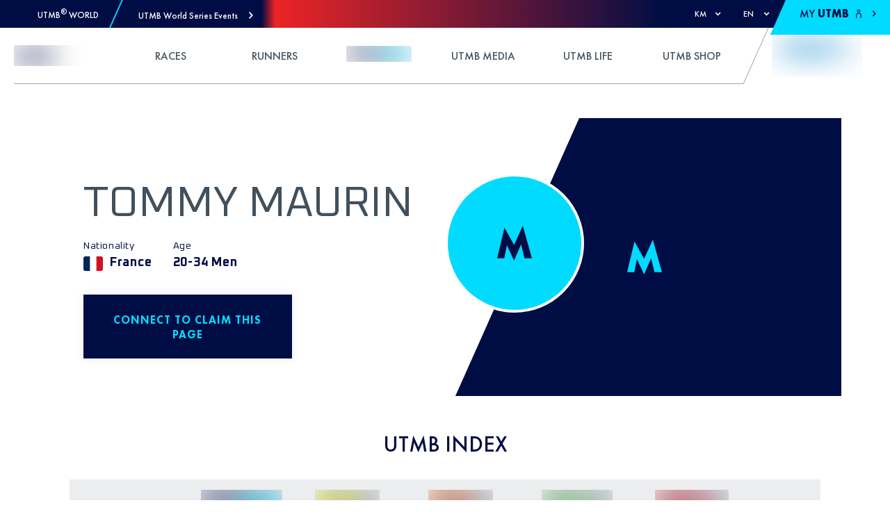

--- FILE ---
content_type: application/javascript; charset=UTF-8
request_url: https://utmb.world/_next/static/chunks/7974-be1128e4a062f6e6.js
body_size: 2426
content:
(self.webpackChunk_N_E=self.webpackChunk_N_E||[]).push([[7974],{93096:function(e,t,n){var r="Expected a function",o=/^\s+|\s+$/g,l=/^[-+]0x[0-9a-f]+$/i,i=/^0b[01]+$/i,a=/^0o[0-7]+$/i,u=parseInt,c="object"==typeof n.g&&n.g&&n.g.Object===Object&&n.g,s="object"==typeof self&&self&&self.Object===Object&&self,f=c||s||Function("return this")(),d=Object.prototype.toString,m=Math.max,p=Math.min,v=function(){return f.Date.now()};function y(e,t,n){var o,l,i,a,u,c,s=0,f=!1,d=!1,y=!0;if("function"!=typeof e)throw new TypeError(r);function h(t){var n=o,r=l;return o=l=void 0,s=t,a=e.apply(r,n)}function g(e){return s=e,u=setTimeout(k,t),f?h(e):a}function E(e){var n=e-c;return void 0===c||n>=t||n<0||d&&e-s>=i}function k(){var e=v();if(E(e))return O(e);u=setTimeout(k,function(e){var n=t-(e-c);return d?p(n,i-(e-s)):n}(e))}function O(e){return u=void 0,y&&o?h(e):(o=l=void 0,a)}function w(){var e=v(),n=E(e);if(o=arguments,l=this,c=e,n){if(void 0===u)return g(c);if(d)return u=setTimeout(k,t),h(c)}return void 0===u&&(u=setTimeout(k,t)),a}return t=C(t)||0,b(n)&&(f=!!n.leading,i=(d="maxWait"in n)?m(C(n.maxWait)||0,t):i,y="trailing"in n?!!n.trailing:y),w.cancel=function(){void 0!==u&&clearTimeout(u),s=0,o=c=l=u=void 0},w.flush=function(){return void 0===u?a:O(v())},w}function b(e){var t=typeof e;return!!e&&("object"==t||"function"==t)}function C(e){if("number"==typeof e)return e;if(function(e){return"symbol"==typeof e||function(e){return!!e&&"object"==typeof e}(e)&&"[object Symbol]"==d.call(e)}(e))return NaN;if(b(e)){var t="function"==typeof e.valueOf?e.valueOf():e;e=b(t)?t+"":t}if("string"!=typeof e)return 0===e?e:+e;e=e.replace(o,"");var n=i.test(e);return n||a.test(e)?u(e.slice(2),n?2:8):l.test(e)?NaN:+e}e.exports=function(e,t,n){var o=!0,l=!0;if("function"!=typeof e)throw new TypeError(r);return b(n)&&(o="leading"in n?!!n.leading:o,l="trailing"in n?!!n.trailing:l),y(e,t,{leading:o,maxWait:t,trailing:l})}},79939:function(){},68045:function(e,t,n){"use strict";var r,o,l=function(){function e(e,t){for(var n=0;n<t.length;n++){var r=t[n];r.enumerable=r.enumerable||!1,r.configurable=!0,"value"in r&&(r.writable=!0),Object.defineProperty(e,r.key,r)}}return function(t,n,r){return n&&e(t.prototype,n),r&&e(t,r),t}}();t._1=function(e){document.body.classList.add("react-confirm-alert-body-element"),function(){if(document.getElementById("react-confirm-alert-firm-svg"))return;var e="http://www.w3.org/2000/svg",t=document.createElementNS(e,"feGaussianBlur");t.setAttribute("stdDeviation","0.3");var n=document.createElementNS(e,"filter");n.setAttribute("id","gaussian-blur"),n.appendChild(t);var r=document.createElementNS(e,"svg");r.setAttribute("id","react-confirm-alert-firm-svg"),r.setAttribute("class","react-confirm-alert-svg"),r.appendChild(n),document.body.appendChild(r)}(),function(e){var t=document.getElementById("react-confirm-alert");t||(document.body.children[0].classList.add("react-confirm-alert-blur"),(t=document.createElement("div")).id="react-confirm-alert",document.body.appendChild(t)),(0,c.render)(a.default.createElement(m,e),t)}(e)};var i=n(67294),a=s(i),u=s(n(45697)),c=n(73935);function s(e){return e&&e.__esModule?e:{default:e}}function f(e,t){if(!(e instanceof t))throw new TypeError("Cannot call a class as a function")}function d(e,t){if(!e)throw new ReferenceError("this hasn't been initialised - super() hasn't been called");return!t||"object"!==typeof t&&"function"!==typeof t?e:t}var m=(o=r=function(e){function t(){var e,n,r;f(this,t);for(var o=arguments.length,l=Array(o),i=0;i<o;i++)l[i]=arguments[i];return n=r=d(this,(e=t.__proto__||Object.getPrototypeOf(t)).call.apply(e,[this].concat(l))),r.handleClickButton=function(e){e.onClick&&e.onClick(),r.close()},r.handleClickOverlay=function(e){var t=r.props,n=t.closeOnClickOutside,o=t.onClickOutside,l=e.target===r.overlay;n&&l&&(o(),r.close())},r.close=function(){var e=r.props.afterClose;y(),v(),p(e)},r.keyboardClose=function(e){var t=r.props,n=t.closeOnEscape,o=t.onKeypressEscape,l=t.keyCodeForClose,i=e.keyCode,a=27===i;l.includes(i)&&r.close(),n&&a&&(o(e),r.close())},r.componentDidMount=function(){document.addEventListener("keydown",r.keyboardClose,!1)},r.componentWillUnmount=function(){document.removeEventListener("keydown",r.keyboardClose,!1),r.props.willUnmount()},r.renderCustomUI=function(){var e=r.props,t=e.title,n=e.message,o=e.buttons;return(0,e.customUI)({title:t,message:n,buttons:o,onClose:r.close})},d(r,n)}return function(e,t){if("function"!==typeof t&&null!==t)throw new TypeError("Super expression must either be null or a function, not "+typeof t);e.prototype=Object.create(t&&t.prototype,{constructor:{value:e,enumerable:!1,writable:!0,configurable:!0}}),t&&(Object.setPrototypeOf?Object.setPrototypeOf(e,t):e.__proto__=t)}(t,e),l(t,[{key:"render",value:function(){var e=this,t=this.props,n=t.title,r=t.message,o=t.buttons,l=t.childrenElement,i=t.customUI,u=t.overlayClassName;return a.default.createElement("div",{className:"react-confirm-alert-overlay "+u,ref:function(t){return e.overlay=t},onClick:this.handleClickOverlay},a.default.createElement("div",{className:"react-confirm-alert"},i?this.renderCustomUI():a.default.createElement("div",{className:"react-confirm-alert-body"},n&&a.default.createElement("h1",null,n),r,l(),a.default.createElement("div",{className:"react-confirm-alert-button-group"},o.map((function(t,n){return a.default.createElement("button",{key:n,onClick:function(){return e.handleClickButton(t)},className:t.className},t.label)}))))))}}]),t}(i.Component),r.propTypes={title:u.default.string,message:u.default.string,buttons:u.default.array.isRequired,childrenElement:u.default.func,customUI:u.default.func,closeOnClickOutside:u.default.bool,closeOnEscape:u.default.bool,keyCodeForClose:u.default.arrayOf(u.default.number),willUnmount:u.default.func,afterClose:u.default.func,onClickOutside:u.default.func,onKeypressEscape:u.default.func,overlayClassName:u.default.string},r.defaultProps={buttons:[{label:"Cancel",onClick:function(){return null},className:null},{label:"Confirm",onClick:function(){return null},className:null}],childrenElement:function(){return null},closeOnClickOutside:!0,closeOnEscape:!0,keyCodeForClose:[],willUnmount:function(){return null},afterClose:function(){return null},onClickOutside:function(){return null},onKeypressEscape:function(){return null}},o);function p(e){var t=document.getElementById("react-confirm-alert-firm-svg");t&&t.parentNode.removeChild(t),document.body.children[0].classList.remove("react-confirm-alert-blur"),e()}function v(){var e=document.getElementById("react-confirm-alert");e&&((0,c.unmountComponentAtNode)(e),e.parentNode.removeChild(e))}function y(){document.body.classList.remove("react-confirm-alert-body-element")}}}]);
//# sourceMappingURL=7974-be1128e4a062f6e6.js.map

--- FILE ---
content_type: application/javascript; charset=UTF-8
request_url: https://utmb.world/_next/static/chunks/2181-29287848a5396b19.js
body_size: 5972
content:
"use strict";(self.webpackChunk_N_E=self.webpackChunk_N_E||[]).push([[2181],{22181:function(n,e,t){var r=t(67294);function o(){return o=Object.assign||function(n){for(var e=1;e<arguments.length;e++){var t=arguments[e];for(var r in t)Object.prototype.hasOwnProperty.call(t,r)&&(n[r]=t[r])}return n},o.apply(this,arguments)}function i(n,e){var t={start:function(){return 0},center:function(n){return r(n)/2},end:r};function r(n){return e-n}return{measure:function(r){return"number"===typeof n?e*Number(n):t[n](r)}}}function u(n,e){var t=Math.abs(n-e);function r(e){return e<n}function o(n){return n>e}function i(n){return r(n)||o(n)}return{constrain:function(t){return i(t)?r(t)?n:e:t},length:t,max:e,min:n,reachedAny:i,reachedMax:o,reachedMin:r,removeOffset:function(n){return t?n-t*Math.ceil((n-e)/t):n}}}function a(n,e,t){var r=u(0,n),o=r.min,i=r.constrain,c=n+1,s=f(e);function f(n){return t?Math.abs((c+n)%c):i(n)}function d(){return s}function l(n){return s=f(n),p}var p={add:function(n){return l(d()+n)},clone:function(){return a(n,d(),t)},get:d,set:l,min:o,max:n};return p}function c(){var n=[];var e={add:function(t,r,o,i){return void 0===i&&(i=!1),t.addEventListener(r,o,i),n.push((function(){return t.removeEventListener(r,o,i)})),e},removeAll:function(){return n=n.filter((function(n){return n()})),e}};return e}function s(n){var e=n;function t(n){return e/=n,o}function r(n){return"number"===typeof n?n:n.get()}var o={add:function(n){return e+=r(n),o},divide:t,get:function(){return e},multiply:function(n){return e*=n,o},normalize:function(){return 0!==e&&t(e),o},set:function(n){return e=r(n),o},subtract:function(n){return e-=r(n),o}};return o}function f(n){return n?n/Math.abs(n):0}function d(n,e){return Math.abs(n-e)}function l(n,e){for(var t=[],r=0;r<n.length;r+=e)t.push(n.slice(r,r+e));return t}function p(n){return Object.keys(n).map(Number)}function g(n){return n[v(n)]}function v(n){return Math.max(0,n.length-1)}function m(n,e){var t=n.classList;e&&t.contains(e)&&t.remove(e)}function h(n,e){var t=n.classList;e&&!t.contains(e)&&t.add(e)}function x(n,e,t,r,o,i,u,a,l,p,g,v,m,h,x){var y=n.scroll,b=n.cross,w=["INPUT","SELECT","TEXTAREA"],M=s(0),S=s(0),E=s(0),A=c(),T=c(),C={mouse:2.5,touch:3.5},P={mouse:5,touch:7},k=o?5:16,D=!1,O=!1,B=!1,I=!1;function L(n){if(!(I="mousedown"===n.type)||0===n.button){var e=d(r.get(),u.get())>=2,o=I||!e,a=!function(n){var e=n.nodeName||"";return w.indexOf(e)>-1}(n.target),c=e||I&&a;D=!0,i.pointerDown(n),E.set(r),r.set(u),p.useBaseMass().useSpeed(80),function(){var n=I?document:t;T.add(n,"touchmove",z).add(n,"touchend",N).add(n,"mousemove",z).add(n,"mouseup",N)}(),M.set(i.readPoint(n,y)),S.set(i.readPoint(n,b)),m.emit("pointerDown"),o&&(B=!1),c&&n.preventDefault()}}function z(n){if(!O&&!I){if(!n.cancelable)return N();var t=i.readPoint(n,y).get(),o=i.readPoint(n,b).get(),u=d(t,M.get()),c=d(o,S.get());if(!(O=u>c)&&!B)return N()}var s=i.pointerMove(n);!B&&s&&(B=!0),a.start(),r.add(e.applyTo(s)),n.preventDefault()}function N(){var n=g.byDistance(0,!1).index!==v.get(),t=i.pointerUp()*(o?P:C)[I?"mouse":"touch"],u=function(n,e){var t=v.clone().add(-1*f(n)),r=t.get()===v.min||t.get()===v.max,i=g.byDistance(n,!o).distance;return o||Math.abs(n)<20?i:!h&&r?.6*i:x&&e?.5*i:g.byIndex(t.get(),0).distance}(e.applyTo(t),n),a=function(n,e){if(0===n||0===e)return 0;if(Math.abs(n)<=Math.abs(e))return 0;var t=d(Math.abs(n),Math.abs(e));return Math.abs(t/n)}(t,u),c=d(r.get(),E.get())>=.5,s=n&&a>.75,y=Math.abs(t)<20,b=s?10:k,w=s?1+2.5*a:1;c&&!I&&(B=!0),O=!1,D=!1,T.removeAll(),p.useSpeed(y?9:b).useMass(w),l.distance(u,!o),I=!1,m.emit("pointerUp")}function F(n){B&&n.preventDefault()}return{addActivationEvents:function(){var n=t;A.add(n,"touchmove",(function(){})).add(n,"touchend",(function(){})).add(n,"touchstart",L).add(n,"mousedown",L).add(n,"touchcancel",N).add(n,"contextmenu",N).add(n,"click",F)},clickAllowed:function(){return!B},pointerDown:function(){return D},removeAllEvents:function(){A.removeAll(),T.removeAll()}}}function y(n,e,t){var r=function(n){var e=Math.pow(10,n);return function(n){return Math.round(n*e)/e}}(2),o=s(0),i=s(0),u=s(0),a=0,c=e,d=t;function l(n){return c=n,g}function p(n){return d=n,g}var g={direction:function(){return a},seek:function(e){u.set(e).subtract(n);var t,r,s,l=(t=u.get(),(s=0)+(t-(r=0))/(100-r)*(c-s));return a=f(u.get()),u.normalize().multiply(l).subtract(o),function(n){n.divide(d),i.add(n)}(u),g},settle:function(e){var t=e.get()-n.get(),o=!r(t);return o&&n.set(e),o},update:function(){o.add(i),n.add(o),i.multiply(0)},useBaseMass:function(){return p(t)},useBaseSpeed:function(){return l(e)},useMass:p,useSpeed:l};return g}function b(n,e,t,r){var o=!1;return{constrain:function(i){if(!o&&n.reachedAny(t.get())&&n.reachedAny(e.get())){var u=i?.7:.45,a=t.get()-e.get();t.subtract(a*u),!i&&Math.abs(a)<10&&(t.set(n.constrain(t.get())),r.useSpeed(10).useMass(3))}},toggleActive:function(n){o=!n}}}function w(n,e,t,r,o){var i=u(-e+n,t[0]),a=r.map(i.constrain);return{snapsContained:function(){if(e<=n)return[i.max];if("keepSnaps"===o)return a;var t=function(){var n=a[0],e=g(a),t=a.lastIndexOf(n),r=a.indexOf(e)+1;return u(t,r)}(),r=t.min,c=t.max;return a.slice(r,c)}()}}function M(n,e,t,r,o){var i=u(t.min+e.measure(.1),t.max+e.measure(.1)),a=i.reachedMin,c=i.reachedMax;return{loop:function(e){if(function(n){return 1===n?c(r.get()):-1===n&&a(r.get())}(e)){var t=n*(-1*e);o.forEach((function(n){return n.add(t)}))}}}}function S(n){var e=n.max,t=n.length;return{get:function(n){return(n-e)/-t}}}function E(n,e,t,r,o,i){var u=n.startEdge,a=n.endEdge,c=o.map((function(n){return r[u]-n[u]})).map(t.measure).map((function(n){return-Math.abs(n)})),s=function(){var n=l(c,i).map((function(n){return n[0]})),r=l(o,i).map((function(n){return g(n)[a]-n[0][u]})).map(t.measure).map(Math.abs).map(e.measure);return n.map((function(n,e){return n+r[e]}))}();return{snaps:c,snapsAligned:s}}function A(n,e,t,r,o){var i=r.reachedAny,u=r.removeOffset,a=r.constrain;function c(n,e){return Math.abs(n)<Math.abs(e)?n:e}function s(e,r){var o=e,i=e+t,u=e-t;if(!n)return o;if(!r)return c(c(o,i),u);var a=c(o,1===r?i:u);return Math.abs(a)*r}return{byDistance:function(t,r){var c=o.get()+t,f=function(t){var r=n?u(t):a(t);return{index:e.map((function(n){return n-r})).map((function(n){return s(n,0)})).map((function(n,e){return{diff:n,index:e}})).sort((function(n,e){return Math.abs(n.diff)-Math.abs(e.diff)}))[0].index,distance:r}}(c),d=f.index,l=f.distance,p=!n&&i(c);return!r||p?{index:d,distance:t}:{index:d,distance:t+s(e[d]-l,0)}},byIndex:function(n,t){return{index:n,distance:s(e[n]-o.get(),t)}},shortcut:s}}function T(n,e,t,r,o,i,u,a){var c=p(r),s=p(r).reverse(),f=function(){var n=o[0]-1;return g(l(s,n),"end")}().concat(function(){var n=e-o[0]-1;return g(l(c,n),"start")}());function d(n,e){return n.reduce((function(n,e){return n-r[e]}),e)}function l(n,e){return n.reduce((function(n,t){return d(n,e)>0?n.concat([t]):n}),[])}function g(n,e){var r="start"===e,o=r?-t:t,a=i.findSlideBounds(o);return n.map((function(n){var e=r?0:-t,o=r?t:0,i=a.filter((function(e){return e.index===n}))[0][r?"end":"start"];return{point:i,getTarget:function(){return u.get()>i?e:o},index:n,location:-1}}))}return{canLoop:function(){return f.every((function(n){var t=n.index;return d(c.filter((function(n){return n!==t})),e)<=0}))},clear:function(){f.forEach((function(e){var t=e.index;a[t].style[n.startEdge]=""}))},loop:function(){f.forEach((function(e){var t=e.getTarget,r=e.location,o=e.index,i=t();i!==r&&(a[o].style[n.startEdge]=i+"%",e.location=i)}))},loopPoints:f}}function C(n,e,t){var r=c(),o=r.removeAll,i=0;function u(n){9===n.keyCode&&(i=(new Date).getTime())}function a(o,u){r.add(o,"focus",(function(){if(!((new Date).getTime()-i>10)){n.scrollLeft=0;var r=Math.floor(u/t);e.index(r,0)}}),!0)}return{addActivationEvents:function(n){r.add(document,"keydown",u,!1),n.forEach(a)},removeAllEvents:o}}function P(n,e,t){var r=t.style,o="x"===n.scroll?function(n){return"translate3d("+n+"%,0px,0px)"}:function(n){return"translate3d(0px,"+n+"%,0px)"},i=!1;return{clear:function(){r.transform=""},to:function(n){i||(r.transform=o(e.applyTo(n.get())))},toggleActive:function(n){i=!n}}}function k(n,e,t,r,o){var c,f=r.align,d=r.axis,l=r.direction,m=r.startIndex,h=r.inViewThreshold,k=r.loop,D=r.speed,O=r.dragFree,B=r.slidesToScroll,I=r.skipSnaps,L=r.containScroll,z=e.getBoundingClientRect(),N=t.map((function(n){return n.getBoundingClientRect()})),F=function(n){var e="rtl"===n?-1:1;return{applyTo:function(n){return n*e}}}(l),U=function(n,e){var t="y"===n?"y":"x";return{scroll:t,cross:"y"===n?"x":"y",startEdge:"y"===t?"top":"rtl"===e?"right":"left",endEdge:"y"===t?"bottom":"rtl"===e?"left":"right",measureSize:function(n){var e=n.width,r=n.height;return"x"===t?e:r}}}(d,l),j=(c=U.measureSize(z),{measure:function(n){return 0===c?0:n/c*100},totalPercent:100}),V=j.totalPercent,H=i(f,V),R=function(n,e,t,r,o){var i=n.measureSize,u=n.startEdge,a=n.endEdge,c=r.map(i);return{slideSizes:c.map(e.measure),slideSizesWithGaps:r.map((function(n,e,r){var i=e===v(r),s=window.getComputedStyle(g(t)),f=parseFloat(s.getPropertyValue("margin-"+a));return i?c[e]+(o?f:0):r[e+1][u]-n[u]})).map(e.measure).map(Math.abs)}}(U,j,t,N,k),_=R.slideSizes,G=R.slideSizesWithGaps,q=E(U,H,j,z,N,B),W=q.snaps,X=q.snapsAligned,J=-g(W)+g(G),Y=w(V,J,W,X,L).snapsContained,K=!k&&""!==L?Y:X,Q=function(n,e,t){return{limit:function(){var r=e[0],o=g(e);return u(t?r-n:o,r)}()}}(J,K,k).limit,Z=a(v(K),m,k),$=Z.clone(),nn=p(t),en=function(n){var e=0;function t(n,t){return function(){n===!!e&&t()}}function r(){e=window.requestAnimationFrame(n)}return{proceed:t(!0,r),start:t(!1,r),stop:t(!0,(function(){window.cancelAnimationFrame(e),e=0}))}}((function(){k||dn.scrollBounds.constrain(dn.dragHandler.pointerDown()),dn.scrollBody.seek(on).update();var n=dn.scrollBody.settle(on);n&&!dn.dragHandler.pointerDown()&&(dn.animation.stop(),o.emit("settle")),n||o.emit("scroll"),k&&(dn.scrollLooper.loop(dn.scrollBody.direction()),dn.slideLooper.loop()),dn.translate.to(rn),dn.animation.proceed()})),tn=K[Z.get()],rn=s(tn),on=s(tn),un=y(rn,D,1),an=A(k,K,J,Q,on),cn=function(n,e,t,r,o,i){function u(r){var u=r.distance,a=r.index!==e.get();u&&(n.start(),o.add(u)),a&&(t.set(e.get()),e.set(r.index),i.emit("select"))}return{distance:function(n,e){u(r.byDistance(n,e))},index:function(n,t){var o=e.clone().set(n);u(r.byIndex(o.get(),t))}}}(en,Z,$,an,on,o),sn=function(n,e,t,r,o,i){var u=Math.min(Math.max(i,.01),.99),a=(o?[0,e,-e]:[0]).reduce((function(n,e){return n.concat(c(e,u))}),[]);function c(e,o){var i=t.map((function(n){return n*(o||0)}));return r.map((function(r,o){return{start:r-t[o]+i[o]+e,end:r+n-i[o]+e,index:o}}))}return{check:function(n){return a.reduce((function(e,t){var r=t.index,o=t.start,i=t.end;return-1===e.indexOf(r)&&o<n&&i>n?e.concat([r]):e}),[])},findSlideBounds:c}}(V,J,_,W,k,h),fn=x(U,F,n,on,O,function(n,e){var t=n.scroll,r={x:"clientX",y:"clientY"},o=s(0),i=s(0),u=s(0),a=s(0),c=[],f=(new Date).getTime(),d=!1;function l(n,e){d=!n.touches;var t=r[e],o=d?n[t]:n.touches[0][t];return a.set(o)}return{pointerDown:function(n){var r=l(n,t);return o.set(r),u.set(r),e.measure(o.get())},pointerMove:function(n){var r=l(n,t),o=(new Date).getTime(),a=o-f;return a>=10&&(a>=100&&(c=[]),c.push(r.get()),f=o),i.set(r).subtract(u),u.set(r),e.measure(i.get())},pointerUp:function(){var n=(new Date).getTime()-f,t=u.get(),r=c.slice(-5).map((function(n){return t-n})).sort((function(n,e){return Math.abs(n)<Math.abs(e)?1:-1}))[0];return u.set(n>100||!r?0:r),c=[],e.measure(u.get())},readPoint:l}}(U,j),rn,en,cn,un,an,Z,o,k,I),dn={animation:en,axis:U,direction:F,dragHandler:fn,pxToPercent:j,index:Z,indexPrevious:$,limit:Q,location:rn,options:r,scrollBody:un,scrollBounds:b(Q,rn,on,un),scrollLooper:M(J,j,Q,rn,[rn,on]),scrollProgress:S(Q),scrollSnaps:K,scrollTarget:an,scrollTo:cn,slideFocus:C(n,cn,B),slideLooper:T(U,V,J,G,K,sn,rn,t),slidesInView:sn,slideIndexes:nn,target:on,translate:P(U,F,e)};return dn}var D={align:"center",axis:"x",containScroll:"",direction:"ltr",dragFree:!1,draggable:!0,draggableClass:"is-draggable",draggingClass:"is-dragging",inViewThreshold:0,loop:!1,skipSnaps:!0,selectedClass:"is-selected",slidesToScroll:1,speed:10,startIndex:0};function O(n,e){var t,r,i,u,a=function(){var n={};function e(e){return n[e]||[]}var t={emit:function(n){return e(n).forEach((function(e){return e(n)})),t},off:function(r,o){return n[r]=e(r).filter((function(n){return n!==o})),t},on:function(r,o){return n[r]=e(r).concat([o]),t}};return t}(),s=c(),f=function(n,e){var t=0;return function(){window.clearTimeout(t),t=window.setTimeout(n,e)||0}}((function(){if(!g)return;var e=t.axis.measureSize(n.getBoundingClientRect());y!==e&&A();a.emit("resize")}),500),d=A,l=a.on,p=a.off,g=!1,v=o({},D),x=o({},v),y=0;function b(){if(!n)throw new Error("Missing root node \ud83d\ude22");var e=n.querySelector("*");if(!e)throw new Error("Missing container node \ud83d\ude22");i=e,u=Array.prototype.slice.call(i.children),r=function(n){var e=getComputedStyle(n,":before").content;return{get:function(){try{return JSON.parse(e.slice(1,-1).replace(/\\/g,""))}catch(n){}return{}}}}(n)}function w(e){if(b(),v=o({},v,e),x=o({},v,r.get()),t=k(n,i,u,x,a),s.add(window,"resize",f),t.translate.to(t.location),y=t.axis.measureSize(n.getBoundingClientRect()),x.loop){if(!t.slideLooper.canLoop())return E(),w({loop:!1});t.slideLooper.loop()}x.draggable&&i.offsetParent&&u.length&&(t.dragHandler.addActivationEvents(),x.draggableClass&&h(n,x.draggableClass),x.draggingClass&&a.on("pointerDown",M).on("pointerUp",M)),u.length&&t.slideFocus.addActivationEvents(u),x.selectedClass&&(S(),a.on("select",S).on("pointerUp",S)),g||(setTimeout((function(){return a.emit("init")}),0),g=!0)}function M(e){var t=x.draggingClass;"pointerDown"===e?h(n,t):m(n,t)}function S(){var n=x.selectedClass,e=T(!0);C(!0).forEach((function(e){return m(u[e],n)})),e.forEach((function(e){return h(u[e],n)}))}function E(){t.dragHandler.removeAllEvents(),t.slideFocus.removeAllEvents(),t.animation.stop(),s.removeAll(),t.translate.clear(),t.slideLooper.clear(),m(n,x.draggableClass),u.forEach((function(n){return m(n,x.selectedClass)})),a.off("select",S).off("pointerUp",S).off("pointerDown",M).off("pointerUp",M)}function A(n){if(g){var e=o({startIndex:O()},n);E(),w(e),a.emit("reInit")}}function T(n){var e=t[n?"target":"location"].get(),r=x.loop?"removeOffset":"constrain";return t.slidesInView.check(t.limit[r](e))}function C(n){var e=T(n);return t.slideIndexes.filter((function(n){return-1===e.indexOf(n)}))}function P(n,e,r){t.scrollBody.useBaseMass().useSpeed(e?100:x.speed),g&&t.scrollTo.index(n,r||0)}function O(){return t.index.get()}return w(e),{canScrollNext:function(){return t.index.clone().add(1).get()!==O()},canScrollPrev:function(){return t.index.clone().add(-1).get()!==O()},clickAllowed:function(){return t.dragHandler.clickAllowed()},containerNode:function(){return i},dangerouslyGetEngine:function(){return t},destroy:function(){g&&(E(),g=!1,a.emit("destroy"))},off:p,on:l,previousScrollSnap:function(){return t.indexPrevious.get()},reInit:d,rootNode:function(){return n},scrollNext:function(n){P(t.index.clone().add(1).get(),!0===n,-1)},scrollPrev:function(n){P(t.index.clone().add(-1).get(),!0===n,1)},scrollProgress:function(){return t.scrollProgress.get(t.location.get())},scrollSnapList:function(){return t.scrollSnaps.map(t.scrollProgress.get)},scrollTo:P,selectedScrollSnap:O,slideNodes:function(){return u},slidesInView:T,slidesNotInView:C}}e.x=function(n){void 0===n&&(n={});var e=r.useState(),t=e[0],o=e[1],i=r.useState(),u=i[0],a=i[1],c=r.useRef(n),s=r.useMemo((function(){var e,t;return e=c.current,t=n,Object.keys(e).length===Object.keys(t).length&&Object.keys(e).every((function(n){return!!Object.prototype.hasOwnProperty.call(t,n)&&e[n]===t[n]}))||(c.current=n),c.current}),[c,n]);return r.useEffect((function(){if("undefined"!==typeof window&&window.document&&window.document.createElement&&u){var n=O(u,s);return o(n),function(){return n.destroy()}}o(void 0)}),[u,s,o]),[a,t]}}}]);
//# sourceMappingURL=2181-29287848a5396b19.js.map

--- FILE ---
content_type: application/javascript; charset=UTF-8
request_url: https://utmb.world/_next/static/chunks/pages/runner/%5Brunner%5D-e208cc5ed1472769.js
body_size: 21303
content:
(self.webpackChunk_N_E=self.webpackChunk_N_E||[]).push([[9963],{78722:function(e,t,n){(window.__NEXT_P=window.__NEXT_P||[]).push(["/runner/[runner]",function(){return n(10653)}])},27319:function(e,t,n){"use strict";n.d(t,{u:function(){return p}});var r=n(85893),i=n(67294),a=n(8880),s=n(14250),o=n(49641),l=n(63585),c=n(52503),u=n(79347),d=n(8410),_=n.n(d);function b(e,t,n){return t in e?Object.defineProperty(e,t,{value:n,enumerable:!0,configurable:!0,writable:!0}):e[t]=n,e}function m(e){for(var t=1;t<arguments.length;t++){var n=null!=arguments[t]?arguments[t]:{},r=Object.keys(n);"function"===typeof Object.getOwnPropertySymbols&&(r=r.concat(Object.getOwnPropertySymbols(n).filter((function(e){return Object.getOwnPropertyDescriptor(n,e).enumerable})))),r.forEach((function(t){b(e,t,n[t])}))}return e}var p=function(e){var t=e.children,n=e.isOpen,d=e.onClose,b=e.maxWidth,p=void 0===b?1010:b,f=e.vAlign,x=void 0===f?c.w.CENTER:f,h=e.hAlign,g=void 0===h?c.a.CENTER:h,y=(0,i.useRef)(null),v=(0,a.Ir)(e,y),j=v.overlayProps,k=v.underlayProps,N=(0,a.dd)().modalProps,I=(0,s.R)(e,y).dialogProps;return(0,r.jsx)(a.N3,{children:n&&(0,r.jsx)(a.Xj,{id:"myUtmbModal",children:(0,r.jsx)("div",m({},k,{className:_().container,style:{alignItems:x,justifyContent:g},children:(0,r.jsx)(o.MT,{contain:!0,restoreFocus:!0,autoFocus:!0,children:(0,r.jsxs)("div",m({},j,I,N,{ref:y,className:_().modal,style:{maxWidth:p},children:[(0,r.jsx)("button",{onClick:function(){return d(!n)},className:_().close,children:(0,r.jsx)(u.J,{variant:l.j.CLOSE})}),t]}))})}))})})}},95171:function(e,t,n){"use strict";n.d(t,{n:function(){return o}});var r=n(85893),i=n(59523),a=n(66682),s=n.n(a),o=function(e){var t=e.children,n=e.className,a=e.rowSpacing,o=e.isLoading,l={};a&&(l.rowGap=(0,i.h)(a));var c=[n,s().container,o&&s().is_loading].filter(Boolean).join(" ");return(0,r.jsx)("div",{className:c,style:l,children:t})}},20269:function(e,t,n){"use strict";n.d(t,{R:function(){return u}});var r=n(85893),i=n(47166),a=n.n(i),s=n(59523),o=n(66682),l=n.n(o),c=a().bind(l()),u=function(e){var t=e.children,n=e.className,i=e.column,a=e.hiddenOnMobile,o=void 0!==a&&a,u=e.paddingHidden,d=void 0!==u&&u,_=e.label,b=e.height,m={};b&&(m.minHeight=(0,s.h)(b));var p=c(n,l().cell,i&&"col-".concat(Math.min(i,12)),{hide_mobile:o,remove_padding:d});return(0,r.jsx)("div",{className:p,style:m,"data-label":_,children:t})}},65730:function(e,t,n){"use strict";n.d(t,{a:function(){return o}});var r=n(85893),i=n(59523),a=n(66682),s=n.n(a),o=function(e){var t=e.children,n=e.height,a=e.className,o={};n&&(o.minHeight=(0,i.h)(n));var l=[a,s().header].filter(Boolean).join(" ");return(0,r.jsx)("div",{className:l,style:o,children:t})}},77298:function(e,t,n){"use strict";n.d(t,{b:function(){return c}});var r=n(85893),i=n(67294),a=n(20269),s=n(66682),o=n.n(s);function l(e,t,n){return t in e?Object.defineProperty(e,t,{value:n,enumerable:!0,configurable:!0,writable:!0}):e[t]=n,e}var c=function(e){var t,n,s=e.children,c=e.className,u=e.height,d=(0,i.useState)(!1),_=d[0],b=d[1];Array.isArray(s)?(t=0===s.filter((function(e){return e&&e.props.hiddenOnMobile})).length,n=s.filter(Boolean).map((function(e){return e&&(0,r.jsx)(a.R,function(e){for(var t=1;t<arguments.length;t++){var n=null!=arguments[t]?arguments[t]:{},r=Object.keys(n);"function"===typeof Object.getOwnPropertySymbols&&(r=r.concat(Object.getOwnPropertySymbols(n).filter((function(e){return Object.getOwnPropertyDescriptor(n,e).enumerable})))),r.forEach((function(t){l(e,t,n[t])}))}return e}({},e.props,{height:u}))}))):t=!Boolean(s.props.hiddenOnMobile);var m=[c,o().row,t&&o().hide_show_more_button,_&&o().show_details].filter(Boolean).join(" ");return(0,r.jsxs)("div",{className:m,children:[n,(0,r.jsx)("div",{className:o().show_more,onClick:function(){return b(!_)},children:(0,r.jsx)("div",{className:o().dot})}),(0,r.jsx)("div",{className:o().break_line_mobile})]})}},92465:function(e,t,n){"use strict";n.d(t,{l:function(){return l}});var r=n(85893),i=(n(67294),n(90096)),a=n.n(i);function s(e,t,n){return t in e?Object.defineProperty(e,t,{value:n,enumerable:!0,configurable:!0,writable:!0}):e[t]=n,e}function o(e){for(var t=1;t<arguments.length;t++){var n=null!=arguments[t]?arguments[t]:{},r=Object.keys(n);"function"===typeof Object.getOwnPropertySymbols&&(r=r.concat(Object.getOwnPropertySymbols(n).filter((function(e){return Object.getOwnPropertyDescriptor(n,e).enumerable})))),r.forEach((function(t){s(e,t,n[t])}))}return e}var l=function(e){var t=e.xy,n=void 0===t?{}:t,i=e.as,s=void 0===i?"div":i,o=e.children,l=e.composeClassName,c=void 0===l?void 0:l,u=e.className,d=void 0===u?void 0:u,_=e.hidden,b=[a().absolute,c,d].filter(Boolean).join(" ");return(0,r.jsx)(s,{className:b,style:n,"aria-hidden":_?"true":"false",children:o})};l.Centered=function(e){return(0,r.jsx)(l,o({},e,{composeClassName:a().center}))},l.Cover=function(e){return(0,r.jsx)(l,o({},e,{composeClassName:a().cover}))}},36676:function(e,t,n){"use strict";n.d(t,{My:function(){return x},Q1:function(){return l.Q1},SA:function(){return h},aW:function(){return l.aW}});var r=n(85893),i=n(67294),a=n(47166),s=n.n(a),o=n(22181),l=n(14184),c=n(92465),u=n(24894),d=n(25934);function _(e,t){(null==t||t>e.length)&&(t=e.length);for(var n=0,r=new Array(t);n<t;n++)r[n]=e[n];return r}function b(e,t,n){return t in e?Object.defineProperty(e,t,{value:n,enumerable:!0,configurable:!0,writable:!0}):e[t]=n,e}function m(e){for(var t=1;t<arguments.length;t++){var n=null!=arguments[t]?arguments[t]:{},r=Object.keys(n);"function"===typeof Object.getOwnPropertySymbols&&(r=r.concat(Object.getOwnPropertySymbols(n).filter((function(e){return Object.getOwnPropertyDescriptor(n,e).enumerable})))),r.forEach((function(t){b(e,t,n[t])}))}return e}function p(e,t){if(null==e)return{};var n,r,i=function(e,t){if(null==e)return{};var n,r,i={},a=Object.keys(e);for(r=0;r<a.length;r++)n=a[r],t.indexOf(n)>=0||(i[n]=e[n]);return i}(e,t);if(Object.getOwnPropertySymbols){var a=Object.getOwnPropertySymbols(e);for(r=0;r<a.length;r++)n=a[r],t.indexOf(n)>=0||Object.prototype.propertyIsEnumerable.call(e,n)&&(i[n]=e[n])}return i}function f(e,t){return function(e){if(Array.isArray(e))return e}(e)||function(e,t){var n=null==e?null:"undefined"!==typeof Symbol&&e[Symbol.iterator]||e["@@iterator"];if(null!=n){var r,i,a=[],s=!0,o=!1;try{for(n=n.call(e);!(s=(r=n.next()).done)&&(a.push(r.value),!t||a.length!==t);s=!0);}catch(l){o=!0,i=l}finally{try{s||null==n.return||n.return()}finally{if(o)throw i}}return a}}(e,t)||function(e,t){if(!e)return;if("string"===typeof e)return _(e,t);var n=Object.prototype.toString.call(e).slice(8,-1);"Object"===n&&e.constructor&&(n=e.constructor.name);if("Map"===n||"Set"===n)return Array.from(n);if("Arguments"===n||/^(?:Ui|I)nt(?:8|16|32)(?:Clamped)?Array$/.test(n))return _(e,t)}(e,t)||function(){throw new TypeError("Invalid attempt to destructure non-iterable instance.\\nIn order to be iterable, non-array objects must have a [Symbol.iterator]() method.")}()}var x=function(e){var t=e.children,n=e.className,a=e.dots,_=void 0!==a&&a,b=e.dotsClassName,p=void 0===b?void 0:b,x=e.pagination,h=void 0!==x&&x,g=e.isDarkPagination,y=void 0!==g&&g,v=e.controls,j=void 0!==v&&v,k=e.header,N=void 0!==k&&k,I=e.carouselOptions,O=e.nextXY,w=void 0===O?{top:"50%",transform:"translate(0,-50%)"}:O,R=e.prevXY,S=void 0===R?{top:"50%",transform:"translate(0,-50%)"}:R,E=e.containerWidth,T=f((0,o.x)(m({startIndex:0,loop:!1,draggable:!1,align:"center",selectedClass:"slide-item-selected"},I)),2),C=T[0],A=T[1],P=f(i.useState(!1),2),M=P[0],G=P[1],z=f(i.useState(!1),2),D=z[0],L=z[1],B=f(i.useState(0),2),U=B[0],Z=B[1],F=f(i.useState(0),2),H=F[0],Y=F[1],W=f(i.useState([]),2),K=W[0],V=W[1];if(!t)return null;var Q=[],X=i.useCallback((function(){return A&&A.scrollPrev()}),[A]),J=i.useCallback((function(){return A&&A.scrollNext()}),[A]),q=i.useCallback((function(e){return A&&A.scrollTo(e)}),[A]),$=i.useCallback((function(){A&&(Y(A.selectedScrollSnap()),G(A.canScrollPrev()),L(A.canScrollNext()),Z(A.selectedScrollSnap()))}),[A]);i.useEffect((function(){A&&(Q=A.scrollSnapList(),V(Q),$(),A.on("select",$))}),[A,V,$]);var ee=s()("embla__viewport",n),te=s()(p,"embla__dots",{embla__dark__dots:y}),ne={width:E&&"center"===(null===I||void 0===I?void 0:I.align)?"".concat(E,"px"):"100%"};return(0,r.jsxs)(i.Fragment,{children:[N&&N({embla:A,currentSlide:U}),(0,r.jsxs)("div",{className:ee,ref:C,children:[(0,r.jsx)("div",{className:"embla__container",style:ne,children:t({embla:A,currentSlide:U})}),j&&(0,r.jsxs)(i.Fragment,{children:[(0,r.jsx)(c.l,{xy:S,children:M&&(0,r.jsx)(l.Q1,{onPress:X,enabled:M})}),(0,r.jsx)(c.l,{xy:w,children:D&&(0,r.jsx)(l.aW,{onPress:J,enabled:D})})]})]}),h&&(0,r.jsx)(u.X2,{className:"_embla__pagination",children:(0,r.jsx)("div",{className:te,children:K.map((function(e,t){return(0,r.jsx)(l.HE,{selected:t===H,onClick:function(){return q(t)}},(0,d.Z)())}))})}),_&&(0,r.jsx)("div",{className:p,children:K.map((function(e,t){return(0,r.jsx)(l.db,{selected:t===H,cb:function(){return q(t)}},(0,d.Z)())}))})]})},h=function(e){var t=e.className,n=e.composeClassName,i=e.children,a=p(e,["className","composeClassName","children"]),s=["embla__slide",t,n].filter(Boolean).join(" ");return(0,r.jsx)("div",m({className:s},a,{children:i}))}},14184:function(e,t,n){"use strict";n.d(t,{HE:function(){return x},Q1:function(){return p},aW:function(){return f},db:function(){return h}});var r=n(85893),i=(n(67294),n(5152)),a=n.n(i),s=n(53079),o=n(6772),l=n.n(o),c=n(34140),u=n(48333),d=n(69685),_=n(79347),b=n(63585),m=a()((function(){return Promise.all([n.e(7863),n.e(6795)]).then(n.bind(n,76795)).then((function(e){return e.IcoAnimated}))}),{loadableGenerated:{webpack:function(){return[76795]}},ssr:!1}),p=function(e){var t=e.enabled,n=void 0===t||t,i=e.onPress,a=e.className,s=["embla__button embla__button--prev",l().slider_previous_btn].filter(Boolean).join(" ");return(0,r.jsx)("button",{className:[s,a].join(" "),onClick:i,disabled:!n,type:"button",children:(0,r.jsx)(m,{rotation:0,timing:0,children:(0,r.jsx)(_.J,{variant:b.j.NEXT,color:(0,u.Nt)(d.F.DEFAULT)})})})},f=function(e){var t=e.enabled,n=void 0===t||t,i=e.onPress,a=e.className,s=["embla__button embla__button--next",l().slider_next_btn].filter(Boolean).join(" ");return(0,r.jsx)("button",{className:[s,a].join(" "),onClick:i,disabled:!n,type:"button",children:(0,r.jsx)(m,{rotation:0,timing:0,children:(0,r.jsx)(_.J,{variant:b.j.NEXT,color:(0,u.Nt)(d.F.DEFAULT)})})})},x=function(e){var t=e.selected,n=e.onClick;return(0,r.jsx)("button",{className:"embla__dot ".concat(t?"is-selected":""),type:"button",onClick:n})},h=function(e){var t=e.selected,n=e.cb,i=[l().dot,t&&l().selected].filter(Boolean).join(" ");return(0,r.jsxs)(s.z.Ghost,{className:i,onPress:n,children:[" ",(0,r.jsx)(c.T,{children:" go to slide "})," "]})}},10653:function(e,t,n){"use strict";n.r(t),n.d(t,{__N_SSP:function(){return Lt},default:function(){return Bt}});var r=n(34051),i=n.n(r),a=n(85893),s=n(67294),o=n(11163),l=n(33370),c=n(48843),u=n(55627),d=n(75780),_=n(76015),b=n(95171),m=n(20269),p=n(65730),f=n(77298),x=n(94271),h=n(7409),g=n(56874),y=n(79347),v=n(57495),j=n(4556),k=n(69685),N=n(97924),I=n(63585),O=n(48333),w=n(70393),R=n(164),S=n.n(R),E=n(68045),T=n(11884),C=n(95781);function A(e,t,n,r,i,a,s){try{var o=e[a](s),l=o.value}catch(c){return void n(c)}o.done?t(l):Promise.resolve(l).then(r,i)}function P(e){return function(){var t=this,n=arguments;return new Promise((function(r,i){var a=e.apply(t,n);function s(e){A(a,r,i,s,o,"next",e)}function o(e){A(a,r,i,s,o,"throw",e)}s(void 0)}))}}var M,G=function(e){var t=e.results,n=e.isIndexAvailable,r=e.isMe,c=(0,T.W)().preferences.preferredUnit,R=(0,s.useState)(!1),A=R[0],M=R[1],G=(0,s.useState)(!1),z=G[0],D=G[1],L=(0,s.useState)(null),B=L[0],U=L[1],Z=(0,s.useState)(t.slice(0,10)),F=Z[0],H=Z[1],Y=(0,l.$G)(),W=Y.t,K=Y.i18n,V=(0,o.useRouter)().query.runner,Q=(0,v.a)(),X=Q.getToken,J=Q.isAuthenticated,q=Q.login,$=(0,j.A)().tenantId;(0,s.useEffect)((function(){H(A?null!==B&&void 0!==B?B:t:(null!==B&&void 0!==B?B:t).slice(0,10))}),[A,t,B]);var ee=function(){var e=P(i().mark((function e(){var t,n,r;return i().wrap((function(e){for(;;)switch(e.prev=e.next){case 0:return D(!0),e.next=3,X();case 3:return t=e.sent,e.next=7,(0,w.rx)({isClient:!0,path:"/runners/".concat(V,"/results"),params:{limit:"200",lang:null!==(n=K.language)&&void 0!==n?n:N.b.EN.valueOf()},tenantId:$,bearer:t});case 7:r=e.sent.results,U(r),D(!1);case 10:case"end":return e.stop()}}),e)})));return function(){return e.apply(this,arguments)}}(),te=function(){var e=P(i().mark((function e(n){return i().wrap((function(e){for(;;)switch(e.prev=e.next){case 0:return D(!0),e.t0=w.rx,e.t1=$,e.t2="/users/me/detach-result/".concat(n),e.next=6,X();case 6:return e.t3=e.sent,e.t4=w.gW.POST,e.t5={tenantId:e.t1,path:e.t2,bearer:e.t3,method:e.t4},e.next=11,(0,e.t0)(e.t5);case 11:t.splice(t.findIndex((function(e){return e.uri===n})),1),F.splice(F.findIndex((function(e){return e.uri===n})),1),B&&B.splice(B.findIndex((function(e){return e.uri===n})),1),D(!1);case 15:case"end":return e.stop()}}),e)})));return function(t){return e.apply(this,arguments)}}();return(0,a.jsxs)("div",{id:"results-table-container",className:"".concat(S().container," container g-0"),children:[(0,a.jsx)(d.Zx.OxaniumBold,{className:S().title,desktop:"18",as:"h2",children:W("singleRunner.resultsTable.title")}),(0,a.jsxs)(b.n,{className:S().table,children:[(0,a.jsxs)(p.a,{className:S().table_header,children:[(0,a.jsx)(m.R,{column:1,children:W("common.date")}),(0,a.jsx)(m.R,{column:!1===J?3:4,children:W("singleRunner.resultsTable.race")}),(0,a.jsx)(m.R,{column:1,hiddenOnMobile:!0,children:W("common.country")}),(0,a.jsx)(m.R,{column:1,hiddenOnMobile:!0,children:W("singleRunner.resultsTable.category")}),(0,a.jsxs)(m.R,{column:1,hiddenOnMobile:!0,children:[W("singleRunner.resultsTable.distance")," /",(0,a.jsx)("br",{}),W("qualifier.elevation.sufix")]}),(0,a.jsx)(m.R,{column:1,hiddenOnMobile:!0,children:W("singleRunner.resultsTable.time")}),(0,a.jsx)(m.R,{column:1,hiddenOnMobile:!0,children:W("singleRunner.resultsTable.rank")}),(0,a.jsx)(m.R,{column:1,hiddenOnMobile:!0,children:W("singleRunner.resultsTable.rankGender")}),(0,a.jsx)(m.R,{column:!1===J?2:1,hiddenOnMobile:!0,children:W("singleRunner.resultsTable.score")})]}),F.map((function(e,t){var i;if(n)if(e.isDnf)i="-";else if(e.hasCotation)if(e.isCotationPending)i=W("singleRunner.resultsTable.indexWaiting");else{var s;i=(0,a.jsx)(d.Zx.OxaniumBold,{children:null===(s=e.index)||void 0===s?void 0:s.toString()})}else i=W("singleRunner.resultsTable.noCotation");else i=!1===J?(0,a.jsx)("button",{className:S().login_button,onClick:q,children:W("singleRunner.resultsTable.connectSeeIndex")}):(0,a.jsx)(h.O,{width:"50%",height:"30"});return(0,a.jsxs)(f.b,{height:50,children:[(0,a.jsx)(m.R,{column:1,children:e.date}),(0,a.jsx)(m.R,{column:!1===J?3:4,children:(0,a.jsx)(_.r,{href:"/utmb-index/races/".concat(e.uri),prefetch:!1,children:e.race})}),(0,a.jsx)(m.R,{column:1,hiddenOnMobile:!0,label:W("common.country"),children:(0,a.jsx)(u.W,{className:S().flag,isoCode:e.countryCode})}),(0,a.jsx)(m.R,{column:1,hiddenOnMobile:!0,label:W("singleRunner.resultsTable.category"),children:e.piCategory?(0,a.jsx)(x.u,{piCategory:e.piCategory}):"-"}),(0,a.jsxs)(m.R,{column:1,hiddenOnMobile:!0,label:W("singleRunner.resultsTable.distance"),children:[(0,C.A)(c,"distance",e.distance),(0,a.jsx)("br",{}),(0,C.A)(c,"elevationGain",e.elevationGain)]}),(0,a.jsx)(m.R,{column:1,hiddenOnMobile:!0,label:W("singleRunner.resultsTable.time"),children:e.isDnf?"-":e.time}),(0,a.jsx)(m.R,{column:1,hiddenOnMobile:!0,label:W("singleRunner.resultsTable.rank"),children:e.isDnf?"DNF":"".concat(e.rank," / ").concat(e.totalRanked)}),(0,a.jsx)(m.R,{column:1,hiddenOnMobile:!0,label:W("singleRunner.resultsTable.rankGender"),children:e.isDnf?"DNF":"".concat(e.rankGender," / ").concat(e.totalRankedGender)}),(0,a.jsxs)(m.R,{column:!1===J?2:1,hiddenOnMobile:!0,label:W("singleRunner.resultsTable.score"),children:[i,r&&(0,a.jsx)("button",{className:S().remove_button,onClick:function(){return t=e.uri,void(0,E._1)({title:W("singleRunner.removeResult.title"),message:W("singleRunner.removeResult.message"),closeOnClickOutside:!0,closeOnEscape:!0,buttons:[{label:W("common.confirm"),onClick:function(){return te(t)}},{label:W("common.cancel"),onClick:function(){return null}}]});var t},children:(0,a.jsx)(y.J,{variant:I.j.TRASH_SECOND,clss:S().remove_button_icon})})]})]},t)})),z&&(0,a.jsx)(y.J,{variant:I.j.SPINNER}),10<t.length&&(0,a.jsx)("div",{className:S().show_results,children:(0,a.jsx)("button",{onClick:function(){null===B&&ee().then(),M(!A)},className:S().see_more,children:(0,a.jsx)(g._,{bgcolor:(0,O.Nt)(k.F.WS_PRIMARY),color:(0,O.Nt)(k.F.WS_SECONDARY),label:W(A?"singleRunner.resultsTable.showLess":"singleRunner.resultsTable.showMore")})})})]})]})},z=n(54009),D=n(51950),L=n(18135);!function(e){e.ERR_RUNNER_ALREADY_ASSOCIATED="ERR_RUNNER_ALREADY_ASSOCIATED",e.OK_ALREADY_REQUESTED="OK_ALREADY_REQUESTED",e.OK_RUNNER_ASSOCIATED="OK_RUNNER_ASSOCIATED",e.OK_RUNNER_ASSOCIATION_REQUESTED="OK_RUNNER_ASSOCIATION_REQUESTED"}(M||(M={}));var B=n(36880),U=n.n(B);n(79939);function Z(e,t,n,r,i,a,s){try{var o=e[a](s),l=o.value}catch(c){return void n(c)}o.done?t(l):Promise.resolve(l).then(r,i)}function F(e){return function(){var t=this,n=arguments;return new Promise((function(r,i){var a=e.apply(t,n);function s(e){Z(a,r,i,s,o,"next",e)}function o(e){Z(a,r,i,s,o,"throw",e)}s(void 0)}))}}var H=function(e){var t=(0,l.$G)().t,n=(0,o.useRouter)(),r=n.locale,c=n.defaultLocale,b=e.bannerPicture,m=e.profilePicture,p=e.fullname,f=e.nationality,x=e.nationalityCode,g=e.ageGroup,k=e.gender,N=e.alreadyAskedAttach,O=e.isLinkedToUser,R=e.isLegend,S=(0,s.useState)(!1),T=S[0],C=S[1],A=(0,s.useState)(!1),P=A[0],G=A[1],B=(0,v.a)(),Z=(0,j.A)().tenantId,H=(0,o.useRouter)().query.runner,Y=(0,s.useCallback)(F(i().mark((function e(){var n,r;return i().wrap((function(e){for(;;)switch(e.prev=e.next){case 0:return C(!0),n=parseInt(H),e.t0=w.rx,e.t1=Z,e.t2="/users/me/attach/".concat(n),e.next=7,B.getToken();case 7:return e.t3=e.sent,e.t4=w.gW.POST,e.t5={tenantId:e.t1,path:e.t2,bearer:e.t3,method:e.t4},e.next=12,(0,e.t0)(e.t5);case 12:r=e.sent,[M.OK_ALREADY_REQUESTED,M.OK_RUNNER_ASSOCIATED,M.OK_RUNNER_ASSOCIATION_REQUESTED].includes(r.status)?G(!0):(G(!1),C(!1),(0,E._1)({title:t("singleRunner.claimError.title"),message:t("singleRunner.claimError.message"),closeOnClickOutside:!0,closeOnEscape:!0,buttons:[{label:t("common.close"),onClick:function(){return null}}]}));case 15:case"end":return e.stop()}}),e)}))),[B,H,Z,t]),W=(0,s.useCallback)(function(){var e=F(i().mark((function e(n){return i().wrap((function(e){for(;;)switch(e.prev=e.next){case 0:if(n.preventDefault(),!T){e.next=3;break}return e.abrupt("return");case 3:if(B.isAuthenticated){e.next=6;break}return B.login(),e.abrupt("return");case 6:(0,E._1)({title:t("singleRunner.confirm.title"),message:t("singleRunner.confirm.message"),closeOnClickOutside:!0,closeOnEscape:!0,buttons:[{label:t("common.confirm"),onClick:Y},{label:t("common.cancel"),onClick:function(){return null}}]});case 7:case"end":return e.stop()}}),e)})));return function(t){return e.apply(this,arguments)}}(),[T,B,t,Y]);return(0,a.jsx)("div",{className:"container px-0",children:(0,a.jsxs)("div",{className:U().banner,children:[(0,a.jsx)("div",{className:U().profile_picture_container,children:m?(0,a.jsx)(L.E,{objectFit:"cover",layout:"fill",image:(0,D.E1)(m,p)}):(0,a.jsx)(h.V,{isInvert:!0,logoWidth:60,logoHeight:60})}),(0,a.jsx)("div",{className:U().left,children:(0,a.jsxs)("div",{className:U().runner_info_container,children:[p&&(0,a.jsx)(d.Zx.OxaniumRegular,{as:"h1",className:U().name,children:p}),R&&(0,a.jsx)("div",{children:(0,a.jsx)("a",{href:"".concat(r!==c?"/".concat(r):"","/legends"),role:"button",className:U().legend,children:(0,a.jsx)(y.J,{variant:I.j.LEGEND})})}),(0,a.jsxs)("div",{className:U().runner_details_container,children:[f&&(0,a.jsxs)("div",{className:U().details_element,children:[(0,a.jsx)(d.Zx.OxaniumRegular,{desktop:"14",className:U().details_title,children:t("singleRunner.runnerHeader.nationality")}),(0,a.jsxs)(d.Zx.OxaniumBold,{desktop:"18",mobile:"18",as:"span",className:U().details_content,children:[x&&(0,a.jsx)(u.W,{isoCode:x.toLowerCase(),className:U().flag,hideShadow:!0}),f]})]}),g&&(0,a.jsxs)("div",{className:U().details_element,children:[(0,a.jsx)(d.Zx.OxaniumRegular,{desktop:"14",className:U().details_title,children:t("singleRunner.runnerHeader.age")}),(0,a.jsxs)(d.Zx.OxaniumBold,{desktop:"18",mobile:"18",as:"span",className:U().details_content,children:[g," ",(0,a.jsx)("span",{className:U().details_gender,children:t((0,z.I)(k))})]})]})]}),!O&&!N&&!P&&(0,a.jsx)(_.r.Button,{composeClassName:U().claim_page_button,label:t("singleRunner.claimPageButtonLabel.".concat(B.isAuthenticated?"logged":"notLogged")),href:"#",onClick:W}),(!O&&N||P)&&(0,a.jsx)(d.Zx.FuturaBook,{desktop:"20",mobile:"20",className:U().claim_page_pending,children:t("singleRunner.pendingLabel")})]})}),(0,a.jsx)("div",{className:U().bg_image_container,children:b?(0,a.jsx)(L.E,{objectFit:"cover",layout:"fill",image:(0,D.E1)(b,p)}):(0,a.jsx)(h.V,{logoWidth:60,logoHeight:60})})]})})},Y=n(8254);function W(e,t,n){return t in e?Object.defineProperty(e,t,{value:n,enumerable:!0,configurable:!0,writable:!0}):e[t]=n,e}function K(e){for(var t=1;t<arguments.length;t++){var n=null!=arguments[t]?arguments[t]:{},r=Object.keys(n);"function"===typeof Object.getOwnPropertySymbols&&(r=r.concat(Object.getOwnPropertySymbols(n).filter((function(e){return Object.getOwnPropertyDescriptor(n,e).enumerable})))),r.forEach((function(t){W(e,t,n[t])}))}return e}var V,Q={isInitialized:!1,isLoaded:!1,category:Y.r.GENERAL,index:null,picture:null,statistic:null,distributionFilters:{gender:null,countryCode:null,continentId:null,ageGroup:null}};function X(e,t){var n={};return function(e){return e.type===V.SET_INITIALIZED}(t)&&(n.isInitialized=!0),function(e){return e.type===V.CHANGE_CATEGORY}(t)&&(n.isLoaded=!1,n.category=t.payload.category,n.distributionFilters=Q.distributionFilters),function(e){return e.type===V.CHANGE_DISTRIBUTION_GENDER}(t)&&(n.isLoaded=!1,n.distributionFilters=K({},e.distributionFilters,t.payload,{ageGroup:null})),function(e){return e.type===V.CHANGE_DISTRIBUTION_AGE_GROUP}(t)&&(n.isLoaded=!1,n.distributionFilters=K({},e.distributionFilters,t.payload)),function(e){return e.type===V.CHANGE_DISTRIBUTION_CONTINENT}(t)&&(n.isLoaded=!1,n.distributionFilters=K({},e.distributionFilters,t.payload,{countryCode:null})),function(e){return e.type===V.CHANGE_DISTRIBUTION_COUNTRY}(t)&&(n.isLoaded=!1,n.distributionFilters=K({},e.distributionFilters,t.payload,{continentId:null})),function(e){return e.type===V.SET_STATISTIC}(t)&&(n.statistic=t.payload.statistic,n.isLoaded=!0,n.isInitialized=!0,n.distributionFilters=Q.distributionFilters),function(e){return e.type===V.SET_STATISTIC_DISTRIBUTION}(t)&&(n.statistic=K({},e.statistic,{distribution:t.payload.distribution}),n.isLoaded=!0),K({},e,n)}function J(e,t){(null==t||t>e.length)&&(t=e.length);for(var n=0,r=new Array(t);n<t;n++)r[n]=e[n];return r}function q(e,t,n,r,i,a,s){try{var o=e[a](s),l=o.value}catch(c){return void n(c)}o.done?t(l):Promise.resolve(l).then(r,i)}function $(e){return function(){var t=this,n=arguments;return new Promise((function(r,i){var a=e.apply(t,n);function s(e){q(a,r,i,s,o,"next",e)}function o(e){q(a,r,i,s,o,"throw",e)}s(void 0)}))}}function ee(e,t,n){return t in e?Object.defineProperty(e,t,{value:n,enumerable:!0,configurable:!0,writable:!0}):e[t]=n,e}function te(e){for(var t=1;t<arguments.length;t++){var n=null!=arguments[t]?arguments[t]:{},r=Object.keys(n);"function"===typeof Object.getOwnPropertySymbols&&(r=r.concat(Object.getOwnPropertySymbols(n).filter((function(e){return Object.getOwnPropertyDescriptor(n,e).enumerable})))),r.forEach((function(t){ee(e,t,n[t])}))}return e}function ne(e,t){return function(e){if(Array.isArray(e))return e}(e)||function(e,t){var n=null==e?null:"undefined"!==typeof Symbol&&e[Symbol.iterator]||e["@@iterator"];if(null!=n){var r,i,a=[],s=!0,o=!1;try{for(n=n.call(e);!(s=(r=n.next()).done)&&(a.push(r.value),!t||a.length!==t);s=!0);}catch(l){o=!0,i=l}finally{try{s||null==n.return||n.return()}finally{if(o)throw i}}return a}}(e,t)||function(e,t){if(!e)return;if("string"===typeof e)return J(e,t);var n=Object.prototype.toString.call(e).slice(8,-1);"Object"===n&&e.constructor&&(n=e.constructor.name);if("Map"===n||"Set"===n)return Array.from(n);if("Arguments"===n||/^(?:Ui|I)nt(?:8|16|32)(?:Clamped)?Array$/.test(n))return J(e,t)}(e,t)||function(){throw new TypeError("Invalid attempt to destructure non-iterable instance.\\nIn order to be iterable, non-array objects must have a [Symbol.iterator]() method.")}()}!function(e){e.CHANGE_CATEGORY="CHANGE_CATEGORY",e.CHANGE_DISTRIBUTION_GENDER="CHANGE_DISTRIBUTION_GENDER",e.CHANGE_DISTRIBUTION_AGE_GROUP="CHANGE_DISTRIBUTION_AGE_GROUP",e.CHANGE_DISTRIBUTION_COUNTRY="CHANGE_DISTRIBUTION_COUNTRY",e.CHANGE_DISTRIBUTION_CONTINENT="CHANGE_DISTRIBUTION_CONTINENT",e.SET_STATISTIC="SET_STATISTIC",e.SET_STATISTIC_DISTRIBUTION="SET_STATISTIC_DISTRIBUTION",e.SET_INITIALIZED="SET_INITIALIZED"}(V||(V={}));var re=(0,s.createContext)({}),ie=function(e){var t=e.children,n=e.runnerUri,r=e.locale,o=e.statistic,l=e.picture,c=(0,v.a)(),u=c.getToken,d=c.isAuthenticated,_=(0,j.A)().tenantId,b=(0,s.useReducer)(X,te({},Q,{statistic:o,isInitialized:Boolean(o),isLoaded:Boolean(o),picture:l})),m=b[0],p=b[1],f=m.statistic,x=m.category,h=m.distributionFilters,g=function(){var e=$(i().mark((function e(t){var n;return i().wrap((function(e){for(;;)switch(e.prev=e.next){case 0:return p({type:V.CHANGE_CATEGORY,payload:{category:t}}),e.next=3,O(t);case 3:(n=e.sent)&&p({type:V.SET_STATISTIC,payload:{statistic:n}});case 5:case"end":return e.stop()}}),e)})));return function(t){return e.apply(this,arguments)}}(),y=function(){var e=$(i().mark((function e(t){var n;return i().wrap((function(e){for(;;)switch(e.prev=e.next){case 0:return p({type:V.CHANGE_DISTRIBUTION_GENDER,payload:{gender:t}}),e.next=3,R(te({},h,{ageGroup:null,gender:t}));case 3:(n=e.sent)&&p({type:V.SET_STATISTIC_DISTRIBUTION,payload:{distribution:n}});case 5:case"end":return e.stop()}}),e)})));return function(t){return e.apply(this,arguments)}}(),k=function(){var e=$(i().mark((function e(t){var n;return i().wrap((function(e){for(;;)switch(e.prev=e.next){case 0:return p({type:V.CHANGE_DISTRIBUTION_AGE_GROUP,payload:{ageGroup:t}}),e.next=3,R(te({},h,{ageGroup:t}));case 3:(n=e.sent)&&p({type:V.SET_STATISTIC_DISTRIBUTION,payload:{distribution:n}});case 5:case"end":return e.stop()}}),e)})));return function(t){return e.apply(this,arguments)}}(),N=function(){var e=$(i().mark((function e(t){var n;return i().wrap((function(e){for(;;)switch(e.prev=e.next){case 0:return p({type:V.CHANGE_DISTRIBUTION_COUNTRY,payload:{countryCode:t}}),e.next=3,R(te({},h,{continentId:null,countryCode:t}));case 3:(n=e.sent)&&p({type:V.SET_STATISTIC_DISTRIBUTION,payload:{distribution:n}});case 5:case"end":return e.stop()}}),e)})));return function(t){return e.apply(this,arguments)}}(),I=function(){var e=$(i().mark((function e(t){var n;return i().wrap((function(e){for(;;)switch(e.prev=e.next){case 0:return p({type:V.CHANGE_DISTRIBUTION_CONTINENT,payload:{continentId:t}}),e.next=3,R(te({},h,{continentId:t,countryCode:null}));case 3:(n=e.sent)&&p({type:V.SET_STATISTIC_DISTRIBUTION,payload:{distribution:n}});case 5:case"end":return e.stop()}}),e)})));return function(t){return e.apply(this,arguments)}}(),O=function(){var e=$(i().mark((function e(t){var a;return i().wrap((function(e){for(;;)switch(e.prev=e.next){case 0:return e.next=2,u();case 2:if(!(a=e.sent)){e.next=9;break}return e.next=6,(0,w.rx)({tenantId:_,path:"/runners-statistics/".concat(n),params:{lang:r,category:t},bearer:a});case 6:e.t0=e.sent,e.next=10;break;case 9:e.t0=null;case 10:return e.abrupt("return",e.t0);case 11:case"end":return e.stop()}}),e)})));return function(t){return e.apply(this,arguments)}}(),R=function(){var e=$(i().mark((function e(t){var n,r,a,s,o,l,c,d,b,m;return i().wrap((function(e){for(;;)switch(e.prev=e.next){case 0:return e.next=2,u();case 2:if(!(n=e.sent)){e.next=28;break}for(r={category:x},a=!0,s=!1,o=void 0,e.prev=6,l=Object.entries(t)[Symbol.iterator]();!(a=(c=l.next()).done);a=!0)d=ne(c.value,2),b=d[0],(m=d[1])&&(r[b]=String(m));e.next=14;break;case 10:e.prev=10,e.t0=e.catch(6),s=!0,o=e.t0;case 14:e.prev=14,e.prev=15,a||null==l.return||l.return();case 17:if(e.prev=17,!s){e.next=20;break}throw o;case 20:return e.finish(17);case 21:return e.finish(14);case 22:return(null===f||void 0===f?void 0:f.index)&&(r.index=String(f.index)),e.next=25,(0,w.rx)({tenantId:_,path:"/runners-statistics/distribution",params:r,bearer:n,isClient:!0});case 25:return e.abrupt("return",e.sent);case 28:return e.abrupt("return",null);case 29:case"end":return e.stop()}}),e,null,[[6,10,14,22],[15,,17,21]])})));return function(t){return e.apply(this,arguments)}}();return(0,s.useEffect)((function(){!1===d?p({type:V.SET_STATISTIC,payload:{statistic:null}}):!0!==d||o||O(x).then((function(e){return p({type:V.SET_STATISTIC,payload:{statistic:e}})}))}),[d]),(0,a.jsx)(re.Provider,{value:te({},m,{changeCategory:g,changeDistributionGender:y,changeDistributionAgeGroup:k,changeDistributionCountry:N,changeDistributionContinent:I}),children:t})},ae=function(){var e=(0,s.useContext)(re);if(void 0===e)throw new Error("useRunnerStatistic must be used within an RunnerStatisticProvider");return e},se=n(47166),oe=n.n(se),le=n(36676),ce=n(17525),ue=n.n(ce);function de(e,t,n){return t in e?Object.defineProperty(e,t,{value:n,enumerable:!0,configurable:!0,writable:!0}):e[t]=n,e}var _e=oe().bind(ue()),be=[{isActive:!0,category:Y.r.GENERAL},{isActive:!1,category:Y.r.PI20K},{isActive:!1,category:Y.r.PI50K},{isActive:!1,category:Y.r.PI100K},{isActive:!1,category:Y.r.PI100M}],me=function(){var e=ae().changeCategory,t=(0,l.$G)().t,n=function(t,n){be.forEach((function(e,t){be[t]=function(e){for(var t=1;t<arguments.length;t++){var n=null!=arguments[t]?arguments[t]:{},r=Object.keys(n);"function"===typeof Object.getOwnPropertySymbols&&(r=r.concat(Object.getOwnPropertySymbols(n).filter((function(e){return Object.getOwnPropertyDescriptor(n,e).enumerable})))),r.forEach((function(t){de(e,t,n[t])}))}return e}({},e,{isActive:!1})})),be[n].isActive=!0,e(t)},r=function(e){return _e(ue().filter_icon_button,{filter_icon_button_active:e})};return(0,a.jsx)("div",{className:ue().container,children:(0,a.jsxs)("div",{className:ue().filter_root,children:[(0,a.jsx)(d.Zx.OxaniumBold,{className:ue().filter_header,children:t("performanceIndex.filter")}),(0,a.jsx)("div",{className:ue().filter_categories_button_container,children:(0,a.jsx)(le.My,{className:ue().filter_slider,carouselOptions:{containScroll:"trimSnaps",align:"start",draggable:!0,loop:!1},children:function(){return(0,a.jsx)(a.Fragment,{children:be.map((function(e,t){var i=e.isActive,s=e.category;return(0,a.jsx)("button",{className:r(i),onClick:function(){return n(s,t)},children:(0,a.jsx)(x.u,{piCategory:s,height:30,isDark:!0})},t)}))})}})})]})})},pe=n(27319),fe=n(52503),xe=n(20695),he=n(64181),ge=n.n(he),ye=function(e){var t=e.isOpen,n=e.onClose,r=e.label,i=e.value,s=e.global,o=e.category;return(0,a.jsxs)(pe.u,{isOpen:t,onClose:n,vAlign:fe.w.CENTER,hAlign:fe.a.CENTER,isDismissable:!0,maxWidth:"fit-content",children:[(0,a.jsx)("div",{className:ge().indexCategoryIcon,children:(0,a.jsx)(L.E,{image:(0,xe.l)(o,!0),width:50,height:15,alt:o,layout:"responsive",objectFit:"contain"})}),(0,a.jsxs)("div",{className:ge().modal_container,children:[(0,a.jsx)(d.Zx.FuturaMedium,{mobile:"22",desktop:"32",className:ge().title,children:r}),(0,a.jsx)(d.Zx.OxaniumBold,{mobile:"24",desktop:"24",className:ge().value,children:i}),(0,a.jsx)(d.Zx.OxaniumRegular,{mobile:"16",desktop:"16",className:ge().link,children:(0,a.jsx)(_.r,{href:"/utmb-index/races/".concat(s.uri),children:s.race})})]})]})},ve=n(5431),je=n.n(ve);function ke(e,t,n){return t in e?Object.defineProperty(e,t,{value:n,enumerable:!0,configurable:!0,writable:!0}):e[t]=n,e}var Ne=function(e){var t=(0,s.useState)(!1),n=t[0],r=t[1],i=e.label,o=e.value,l=e.global,c=e.category;return(0,a.jsxs)("li",{className:je().stats_item,children:[(0,a.jsx)(d.Zx.OxaniumRegular,{mobile:"12",desktop:"14",as:"span",className:je().stats_item_label,children:i}),(0,a.jsxs)(d.Zx.OxaniumBold,{mobile:"16",desktop:"18",as:"span",className:je().stats_item_value,children:[o,l&&(0,a.jsx)("button",{className:je().stats_item_button,onClick:function(){return r(!0)},children:(0,a.jsx)(y.J,{variant:I.j.INFO,clss:je().stats_item_button_icon})})]}),l&&(0,a.jsx)(ye,{isOpen:n,onClose:r,global:l,label:i,value:o,category:c})]})},Ie=function(){var e,t=(0,l.$G)().t,n=(0,T.W)().preferences.preferredUnit,r=ae().statistic,i=r.category,s=r.totalRanked,o=r.rank,c=r.topPercentage,u=r.global,_=u.longestDistance,b=u.longestRaceTime,m=u.highestElevationGain,p=u.bestIndex,f=u.totalRaces,x=[{label:t("singleRunner.statistics.global.ranking"),value:o?"".concat(o," / ").concat(s):"-",global:null,category:i},{label:t("singleRunner.statistics.global.top"),value:null!==c?"".concat(Math.max(c,1),"%"):"-",global:null,category:i},{label:t("singleRunner.statistics.global.bestIndex"),value:Number(null===p||void 0===p?void 0:p.statistic)>0?Math.round(Number(p.statistic)):"-",global:p,category:i},{label:t("singleRunner.statistics.global.totalRaces"),value:null!==f&&void 0!==f?f:0,global:null,category:i},{label:t("singleRunner.statistics.global.longestDistance"),value:(null===_||void 0===_?void 0:_.statistic)?"".concat((0,C.A)(n,"distance",Number(_.statistic))):"-",global:_,category:i},{label:t("singleRunner.statistics.global.highestElevationGain"),value:(null===m||void 0===m?void 0:m.statistic)?"".concat((0,C.A)(n,"elevationGain",Number(m.statistic))):"-",global:m,category:i},{label:t("singleRunner.statistics.global.longestRaceTime"),value:null!==(e=null===b||void 0===b?void 0:b.statistic)&&void 0!==e?e:"-",global:b,category:i}];return(0,a.jsx)("div",{className:je().card_container,style:{borderColor:(0,O.W9)(i)},children:(0,a.jsx)(d.Zx.FuturaBook,{children:(0,a.jsx)("ul",{className:je().stats_list,children:x.map((function(e){return(0,a.jsx)(Ne,function(e){for(var t=1;t<arguments.length;t++){var n=null!=arguments[t]?arguments[t]:{},r=Object.keys(n);"function"===typeof Object.getOwnPropertySymbols&&(r=r.concat(Object.getOwnPropertySymbols(n).filter((function(e){return Object.getOwnPropertyDescriptor(n,e).enumerable})))),r.forEach((function(t){ke(e,t,n[t])}))}return e}({},e,{category:i}),e.label)}))})})})},Oe=(0,s.memo)(Ie),we=n(15037),Re=n(81027),Se=n.n(Re),Ee=function(e){var t=e.year,n=e.index,r=e.category;return(0,a.jsxs)("div",{className:Se().wrapper,children:[(0,a.jsx)(d.Zx.OxaniumRegular,{mobile:"12",desktop:"14",children:t}),(0,a.jsxs)(d.Zx.OxaniumBold,{mobile:"16",desktop:"18",className:Se().index,children:[(0,a.jsx)("div",{className:Se().indexCategoryIcon,children:(0,a.jsx)(L.E,{image:(0,xe.l)(r,!0),width:50,height:15,alt:r,layout:"responsive",objectFit:"contain"})}),n]})]})};function Te(e,t){(null==t||t>e.length)&&(t=e.length);for(var n=0,r=new Array(t);n<t;n++)r[n]=e[n];return r}function Ce(e,t){return function(e){if(Array.isArray(e))return e}(e)||function(e,t){var n=null==e?null:"undefined"!==typeof Symbol&&e[Symbol.iterator]||e["@@iterator"];if(null!=n){var r,i,a=[],s=!0,o=!1;try{for(n=n.call(e);!(s=(r=n.next()).done)&&(a.push(r.value),!t||a.length!==t);s=!0);}catch(l){o=!0,i=l}finally{try{s||null==n.return||n.return()}finally{if(o)throw i}}return a}}(e,t)||Pe(e,t)||function(){throw new TypeError("Invalid attempt to destructure non-iterable instance.\\nIn order to be iterable, non-array objects must have a [Symbol.iterator]() method.")}()}function Ae(e){return function(e){if(Array.isArray(e))return Te(e)}(e)||function(e){if("undefined"!==typeof Symbol&&null!=e[Symbol.iterator]||null!=e["@@iterator"])return Array.from(e)}(e)||Pe(e)||function(){throw new TypeError("Invalid attempt to spread non-iterable instance.\\nIn order to be iterable, non-array objects must have a [Symbol.iterator]() method.")}()}function Pe(e,t){if(e){if("string"===typeof e)return Te(e,t);var n=Object.prototype.toString.call(e).slice(8,-1);return"Object"===n&&e.constructor&&(n=e.constructor.name),"Map"===n||"Set"===n?Array.from(n):"Arguments"===n||/^(?:Ui|I)nt(?:8|16|32)(?:Clamped)?Array$/.test(n)?Te(e,t):void 0}}var Me=n(92821),Ge=n(36654),ze=n.n(Ge);function De(e,t){(null==t||t>e.length)&&(t=e.length);for(var n=0,r=new Array(t);n<t;n++)r[n]=e[n];return r}function Le(e){return function(e){if(Array.isArray(e))return De(e)}(e)||function(e){if("undefined"!==typeof Symbol&&null!=e[Symbol.iterator]||null!=e["@@iterator"])return Array.from(e)}(e)||function(e,t){if(!e)return;if("string"===typeof e)return De(e,t);var n=Object.prototype.toString.call(e).slice(8,-1);"Object"===n&&e.constructor&&(n=e.constructor.name);if("Map"===n||"Set"===n)return Array.from(n);if("Arguments"===n||/^(?:Ui|I)nt(?:8|16|32)(?:Clamped)?Array$/.test(n))return De(e,t)}(e)||function(){throw new TypeError("Invalid attempt to spread non-iterable instance.\\nIn order to be iterable, non-array objects must have a [Symbol.iterator]() method.")}()}function Be(e,t){var n;return null===(n=e.target.attributes["data-".concat(t)])||void 0===n?void 0:n.value}var Ue={top:40,right:20,bottom:60,left:80},Ze=function(e){var t,n,r,i,o,c=e.years,u=e.category,_=e.width,b=e.height,m=e.x,p=e.y,f=function(e){switch(e.type){case"mouseover":y(Be(e,"year")),k(Be(e,"index")),w(e.clientX),E(e.clientY+10),A(!0);break;case"mouseleave":k(0),y(0),A(!1)}},x=(0,l.$G)().t,h=(0,s.useState)(0),g=h[0],y=h[1],v=(0,s.useState)(0),j=v[0],k=v[1],N=(0,s.useState)(),I=N[0],w=N[1],R=(0,s.useState)(),S=R[0],E=R[1],T=(0,s.useState)(!1),C=T[0],A=T[1],P=p.filter(Boolean),M=10*Math.ceil((t=Math).max.apply(t,Le(P))/10),G=10*Math.floor((n=Math).min.apply(n,Le(P))/10),z=we.jvg().x((function(e){return D(e[0])})).y((function(e){return L(e[1])})).curve(we.FdL),D=we.BYU().domain([m[0],m[m.length-1]]).range([0,_]),L=we.BYU().domain([M,G]).range([0,b]),B=L.ticks(10),U=function(e){var t=[],n=[],r=!0,i=!1,a=void 0;try{for(var s,o=e[Symbol.iterator]();!(r=(s=o.next()).done);r=!0){var l=s.value;l.hasIndex?n.push([l.year,l.index]):(t.push(n),n=[])}}catch(c){i=!0,a=c}finally{try{r||null==o.return||o.return()}finally{if(i)throw a}}return t.push(n),t.filter((function(e){return e.length>0}))}(c),Z=function(e){var t=e.filter((function(e){return!e.hasIndex})).map((function(e){return e.year})),n=e[0].year,r=e[e.length-1].year,i=t.reduce((function(e,t){return e.length>0&&e[e.length-1].stop+1===t?(e[e.length-1].stop=t,e):Ae(e).concat([{start:t,stop:t,isLongest:!1}])}),[]).map((function(e){var t=e.start,i=e.stop,a=e.isLongest;return{start:Math.max(t-1,n),stop:Math.min(i+1,r),isLongest:a}})),a=Ce(i.reduce((function(e,t,n){var r=Ce(e,2),i=r[0],a=r[1],s=t.stop-t.start;return a<s?[n,s]:[i,a]}),[0,0]),1)[0];return i.length>0&&(i[a].isLongest=!0),i}(c);return(0,a.jsx)(d.Zx.FuturaBook,{children:c&&(0,a.jsxs)("div",{id:"graph",children:[(0,a.jsx)("svg",{width:(o=_,o+Ue.left+Ue.right),height:(i=b,i+Ue.top+Ue.bottom),children:(0,a.jsxs)("g",{transform:"translate(".concat(Ue.left,", ").concat(Ue.top,")"),children:[(0,a.jsxs)("g",{id:"x-axis",className:ze().axis,children:[(0,a.jsx)("line",{x1:_,x2:0,y1:b,y2:b,stroke:"var(--utmb-color-ws-primary)",strokeWidth:.5},"xAxisLine"),m.map((function(e){var t=D(e);return(0,a.jsxs)("g",{className:ze().tick,children:[(0,a.jsx)("line",{y1:b,y2:b+6,x1:t,x2:t,stroke:"black",className:ze().tickLine}),(0,a.jsx)("text",{className:[ze().tickLabel,ze().tickXLabel].join(" "),x:t,y:b+12,dy:"0.71em",children:e})]},"yAxisTicks-".concat(e))}))]}),(0,a.jsxs)("g",{id:"y-axis",children:[(0,a.jsx)("line",{x1:0,x2:0,y1:b,y2:0,stroke:"var(--utmb-color-ws-primary)",strokeWidth:.5},"yAxisLine"),B.map((function(e){return(0,a.jsxs)("g",{children:[(0,a.jsx)("line",{x1:"0",y1:L(e),x2:_,y2:L(e),stroke:"var(--utmb-color-ws-primary)",strokeWidth:.25}),(0,a.jsxs)("g",{className:ze().tick,children:[(0,a.jsx)("line",{x1:"0",y1:L(e),x2:-5,y2:L(e),className:ze().tickYLine}),(0,a.jsx)("text",{x:"-2.3em",y:L(e),dy:".32em",className:ze().tickYLabel,children:e})]})]},"yAxisLine-".concat(e))}))]}),(0,a.jsx)("g",{id:"curves",children:U.map((function(e){return(0,a.jsx)("path",{d:null!==(r=z(e))&&void 0!==r?r:void 0,stroke:"var("+(0,Me.s)(u,!0)+")",className:ze().curves},"curve-".concat(e[0][0]))}))}),(0,a.jsx)("g",{className:ze().axis,children:Z.map((function(e){var t=e.start,n=e.stop,r=e.isLongest;return(0,a.jsxs)("g",{children:[(0,a.jsx)("rect",{x:D(t),y:0,width:D(n)-D(t),height:L(G),className:ze().noIndexPath}),r&&(0,a.jsx)("foreignObject",{width:D(n)-D(t),height:L(G),x:D(t),y:0,children:(0,a.jsx)("div",{className:ze().indexNoValid,children:(0,a.jsx)(d.Zx.OxaniumRegular,{desktop:"18",mobile:"14",style:{color:(0,O.W9)(u)},children:x("singleRunner.statistics.indexNoValid")})})},"noIndexLabel")]},"not-valid-area-".concat(t))}))}),(0,a.jsx)("g",{className:"dots",children:c.filter((function(e){return e.hasIndex})).map((function(e){return(0,a.jsx)("circle",{fill:"var("+(0,Me.s)(u,!0)+")",className:ze().dot,cx:D(e.year),cy:L(e.index),"data-year":e.year,"data-index":e.index,r:"5px",onMouseOver:f,onMouseLeave:f},"dot-".concat(D(e.year)).concat(L(e.index)))}))})]})}),C&&(0,a.jsx)("div",{className:ze().tooltip,style:{top:S,left:I},children:(0,a.jsx)(Ee,{year:g,index:j,category:u})})]})})},Fe=(0,s.memo)(Ze),He=n(29402),Ye=n.n(He),We=function(){var e=ae().statistic,t=e.timeline,n=e.category,r=(0,s.useState)(0),i=r[0],o=r[1],c=(0,s.useRef)(null),u=(0,l.$G)().t,_=t.years.map((function(e){return e.year})),b=t.years.map((function(e){return e.index})),m=Boolean(b.find((function(e){return null!==e})));return(0,s.useEffect)((function(){var e=function(){if(null!==c.current){var e=c.current;if("number"===typeof e.clientWidth)Math.min(e.clientWidth,600)!==i&&o(Math.min(e.clientWidth,600))}};return window.addEventListener("resize",e),e(),function(){window.removeEventListener("resize",e)}})),(0,a.jsxs)("div",{className:Ye().graph,children:[(0,a.jsx)("div",{id:"graph-utmb-index",ref:c,children:m?(0,a.jsx)(Fe,{x:_,y:b,years:t.years,category:n,width:i-100,height:500}):(0,a.jsx)("div",{className:Ye().noIndex,children:(0,a.jsx)(d.Zx.FuturaBook,{as:"span",mobile:"14",desktop:"16",children:u("singleRunner.statistics.noIndex")})})}),(0,a.jsx)(d.Zx.OxaniumRegular,{className:Ye().graphTitle,children:u("singleRunner.statistics.title.timeline")})]})},Ke=n(67385),Ve=n.n(Ke),Qe=function(e){var t=e.indexMinTooltip,n=e.indexMaxTooltip,r=e.indexTotalTooltip,i=e.category,s=(0,l.$G)().t;return(0,a.jsxs)("div",{className:Ve().wrapper,children:[(0,a.jsxs)(d.Zx.OxaniumBold,{mobile:"16",desktop:"18",className:Ve().index,children:[(0,a.jsx)("div",{className:Ve().indexCategoryIcon,children:(0,a.jsx)(L.E,{image:(0,xe.l)(i,!0),width:50,height:15,alt:i,layout:"responsive",objectFit:"contain"})}),n," - ",t]}),(0,a.jsxs)(d.Zx.OxaniumRegular,{mobile:"12",desktop:"14",children:[r," ",s("singleRunner.statistics.runner")]})]})},Xe=n(34731),Je=n.n(Xe);function qe(e){var t=e.map((function(e){return e.total}));return Math.max.apply(null,t)}var $e={top:40,right:20,bottom:10,left:80};function et(e,t){var n;return null===(n=e.target.attributes["data-"+t])||void 0===n?void 0:n.value}var tt=function(e){var t,n,r=e.index,i=e.distribution,o=e.totalRanked,c=e.rank,u=e.category,_=e.width,b=e.height,m=e.gradientColorStart,p=e.gradientColorEnd,f=e.picture,x=function(){return i.map((function(e){return{label:e.total,x:H(e),y:U(e.indexMin),width:Y(e),total:e.total,indexMin:e.indexMin,indexMax:e.indexMax,height:U(e.indexMax)-U(e.indexMin)-1,hasRunner:e.hasRunner}}))},g=function(e){switch(e.type){case"mouseover":j(et(e,"index-min")),I(et(e,"index-max")),R(et(e,"total")),T(e.clientX),P(e.clientY+15),z(!0);break;case"mouseleave":j(0),I(0),R(0),z(!1)}},y=(0,s.useState)(0),v=y[0],j=y[1],k=(0,s.useState)(0),N=k[0],I=k[1],O=(0,s.useState)(0),w=O[0],R=O[1],S=(0,s.useState)(),E=S[0],T=S[1],C=(0,s.useState)(),A=C[0],P=C[1],M=(0,s.useState)(!1),G=M[0],z=M[1],B=(0,l.$G)().t,U=we.BYU().domain([1e3,0]).range([0,b]),Z=we.BYU().domain([0,qe(i)]).range([0,_]),F=we.BYU().domain([0,i.length]).range([p,m]),H=function(e){var t=0;return 0!=Z(e.total)&&(t=Z(e.total)<3?3:Z(e.total)),(_-t)/2},Y=function(e){return 0==Z(e.total)?0:Z(e.total)<3?3:Z(e.total)};return(0,a.jsxs)(d.Zx.FuturaBook,{as:"div",className:Je().wrapper,children:[(0,a.jsx)("svg",{width:(n=_,n+$e.left+$e.right),height:(t=b,t+$e.top+$e.bottom),children:(0,a.jsxs)("g",{transform:"translate(".concat($e.left,", ").concat($e.top,")"),children:[(0,a.jsxs)("g",{className:Je().axis,children:[(0,a.jsx)("line",{x1:-4,x2:-4,y1:b,y2:0,stroke:"var(--utmb-color-ws-primary)",strokeWidth:.5},"yAxisLine"),U.ticks(10).map((function(e){return(0,a.jsxs)("g",{textAnchor:"middle",className:Je().tick,children:[(0,a.jsx)("line",{x1:-4,y1:U(e),x2:-9,y2:U(e),className:Je().tickYLine}),(0,a.jsx)("text",{x:"-2.25em",y:U(e),dy:".32em",className:Je().tickYLabel,children:e})]},"y-".concat(e))}))]}),(0,a.jsx)("g",{children:x().map((function(e,t){return(0,a.jsx)("rect",{className:Je().bar,fill:F(t).toString(),stroke:F(t).toString(),height:e.height,width:e.width,x:e.x,y:e.y,"data-total":e.total,"data-index-max":e.indexMax,"data-index-min":e.indexMin,onMouseOver:g,onMouseLeave:g},"bar-".concat(e.y))}))}),(0,a.jsx)("g",{children:x().filter((function(e){return e.hasRunner})).map((function(e){return(0,a.jsx)("rect",{className:Je().hasRunnerBar,fill:"none",strokeWidth:2,height:e.height,width:_,x:0,y:e.y},"rect-"+e.y+"-"+e.y)}))}),r&&(0,a.jsx)("g",{textAnchor:"middle",transform:"translate(0,"+U(r)+")",children:(0,a.jsx)("foreignObject",{width:100,height:40,x:0,y:-35,children:(0,a.jsxs)("div",{className:Je().runner,children:[(0,a.jsx)("div",{className:Je().image_container,children:f?(0,a.jsx)(L.E,{className:Je().image,objectFit:"cover",layout:"fill",image:(0,D.E1)(f,"index")}):(0,a.jsx)("div",{className:Je().placeholder_container,children:(0,a.jsx)(h.V,{className:Je().placeholder,width:"30px",height:"30px",logoWidth:20,logoHeight:20})})}),r]})},"icon")},"y-"+r),(0,a.jsx)("foreignObject",{width:150,height:50,x:_-150,y:b-50,children:(0,a.jsxs)("div",{className:Je().rankContainer,children:[(0,a.jsxs)("span",{className:Je().totalRanked,children:[o," ",B("singleRunner.statistics.distribution.totalRanked")]}),c&&(0,a.jsxs)("span",{className:Je().rank,children:[c," ",(0,a.jsx)("sup",{children:B("singleRunner.statistics.distribution.rank",{count:c})})]})]})})]})}),G&&(0,a.jsx)("div",{className:Je().tooltip,style:{top:A,left:E},children:(0,a.jsx)(Qe,{category:u,indexMinTooltip:v,indexMaxTooltip:N,indexTotalTooltip:w})})]})},nt=(0,s.memo)(tt),rt=n(80171),it=n(18352),at=n(66640),st=n(36755),ot=n(7211),lt=n.n(ot);function ct(e,t){(null==t||t>e.length)&&(t=e.length);for(var n=0,r=new Array(t);n<t;n++)r[n]=e[n];return r}function ut(e,t,n){return t in e?Object.defineProperty(e,t,{value:n,enumerable:!0,configurable:!0,writable:!0}):e[t]=n,e}function dt(e){for(var t=1;t<arguments.length;t++){var n=null!=arguments[t]?arguments[t]:{},r=Object.keys(n);"function"===typeof Object.getOwnPropertySymbols&&(r=r.concat(Object.getOwnPropertySymbols(n).filter((function(e){return Object.getOwnPropertyDescriptor(n,e).enumerable})))),r.forEach((function(t){ut(e,t,n[t])}))}return e}function _t(e){return function(e){if(Array.isArray(e))return ct(e)}(e)||function(e){if("undefined"!==typeof Symbol&&null!=e[Symbol.iterator]||null!=e["@@iterator"])return Array.from(e)}(e)||function(e,t){if(!e)return;if("string"===typeof e)return ct(e,t);var n=Object.prototype.toString.call(e).slice(8,-1);"Object"===n&&e.constructor&&(n=e.constructor.name);if("Map"===n||"Set"===n)return Array.from(n);if("Arguments"===n||/^(?:Ui|I)nt(?:8|16|32)(?:Clamped)?Array$/.test(n))return ct(e,t)}(e)||function(){throw new TypeError("Invalid attempt to spread non-iterable instance.\\nIn order to be iterable, non-array objects must have a [Symbol.iterator]() method.")}()}var bt=function(e){return(0,a.jsx)(at.c.DropdownIndicator,dt({},e,{children:(0,a.jsx)(y.J,{variant:I.j.CHEVRON_DOWN})}))},mt=function(e){var t=e.children,n=!e.data.isContinent;return(0,a.jsx)(at.c.Option,dt({},e,{children:(0,a.jsx)("div",{className:"".concat(n&&lt().country),children:t})}))},pt=function(){var e=ae(),t=e.statistic,n=e.changeDistributionGender,r=e.changeDistributionAgeGroup,i=e.changeDistributionCountry,o=e.changeDistributionContinent,c=e.distributionFilters,u=c.gender,_=c.ageGroup,b=c.countryCode,m=c.continentId,p=e.category,f=e.isLoaded,x=(0,rt.D)(),h=x.fullCountriesByContinent,g=x.initFullCountriesByContinent,y=(0,l.$G)().t;(0,s.useEffect)((function(){g()}),[]);var v,j,k,N=[{value:st.V.MALE,label:y("common.gender.men")},{value:st.V.FEMALE,label:y("common.gender.women")}],I=t.ageGroups.map((function(e){return{value:e,label:e}})),O=h.map((function(e){return[{isContinent:!0,value:e.continentId,label:e.continentName}].concat(_t(e.countries.map((function(e){return{isContinent:!1,label:e.name,value:e.codeCio}}))))})).flat(),w={option:function(e,t){var n=t.isFocused,r=t.isSelected;return dt({},e,{cursor:"pointer",color:n||r?(0,Me.s)(p,!1):"var(--utmb-color-primary)",backgroundColor:n||r?"var(--utmb-color-default)":"white"})},control:function(e){return dt({},e,{cursor:"pointer",boxShadow:"none","&:focus-within":{border:"2px solid ".concat((0,Me.s)(p,!1)," !important")}})},singleValue:function(e){return dt({},e,{color:"var(--utmb-color-primary)"})},dropdownIndicator:function(e,t){var n=t.selectProps;return dt({},e,{transform:"rotate(".concat(n.menuIsOpen?-180:0,"deg)"),transitionDuration:"0.2s",transitionProperty:"transform"})},menu:function(e){return dt({},e,{filter:"drop-shadow(2px 2px 1px rgba(0, 0, 0, 0.2))"})}};return(0,a.jsxs)("div",{className:"flex-column flex-lg-row d-flex ".concat(lt().container),children:[(0,a.jsxs)("div",{className:"col-12 col-lg-4 ".concat(lt().filter),children:[(0,a.jsx)(d.Zx.OxaniumRegular,{mobile:"12",desktop:"14",className:lt().label,children:y("singleRunner.statistics.distribution.gender")}),(0,a.jsx)(it.ZP,{className:lt().select,components:{DropdownIndicator:bt},styles:w,placeholder:y("singleRunner.statistics.distribution.filter"),options:N,onChange:function(e){var t;n(null!==(t=null===e||void 0===e?void 0:e.value)&&void 0!==t?t:null)},value:null!==(v=N.find((function(e){return e.value===u})))&&void 0!==v?v:null,isClearable:!0,isLoading:!f})]}),(0,a.jsxs)("div",{className:"col-12 col-lg-4 ".concat(lt().filter),children:[(0,a.jsx)(d.Zx.OxaniumRegular,{mobile:"12",desktop:"14",className:lt().label,children:y("singleRunner.statistics.distribution.ageGroup")}),(0,a.jsx)(it.ZP,{className:lt().select,components:{DropdownIndicator:bt},styles:w,placeholder:y("singleRunner.statistics.distribution.filter"),isDisabled:null===u,options:I,onChange:function(e){var t;r(null!==(t=null===e||void 0===e?void 0:e.value)&&void 0!==t?t:null)},value:null!==(j=I.find((function(e){return e.value===_})))&&void 0!==j?j:null,isClearable:!0,isLoading:!f})]}),(0,a.jsxs)("div",{className:"col-12 col-lg-4 ".concat(lt().filter),children:[(0,a.jsx)(d.Zx.OxaniumRegular,{mobile:"12",desktop:"14",className:lt().label,children:y("singleRunner.statistics.distribution.continentOrCountry")}),(0,a.jsx)(it.ZP,{className:lt().select,components:{DropdownIndicator:bt,Option:mt},styles:w,placeholder:y("singleRunner.statistics.distribution.filter"),options:O,onChange:function(e){null===(null===e||void 0===e?void 0:e.value)?m?o(null):i(null):(null===e||void 0===e?void 0:e.isContinent)?o(null===e||void 0===e?void 0:e.value):i(null===e||void 0===e?void 0:e.value)},value:null!==(k=O.find((function(e){var t=e.value;return m?t===m:t===b})))&&void 0!==k?k:null,isClearable:!0,isLoading:!f})]})]})},ft=n(2522),xt=n.n(ft),ht=function(){var e=(0,s.useState)(0),t=e[0],n=e[1],r=(0,s.useRef)(null),i=ae(),o=i.statistic,c=i.picture,u=o.category,_=o.index,b=o.rank,m=o.distribution,p=m.distribution,f=m.totalRanked,x=m.rank,h=(0,l.$G)().t;return(0,s.useEffect)((function(){var e=function(){if(null!==r.current){var e=r.current;if("number"===typeof e.clientWidth)Math.min(e.clientWidth,300)!==t&&n(Math.min(e.clientWidth,300))}};return window.addEventListener("resize",e),e(),function(){window.removeEventListener("resize",e)}})),(0,a.jsxs)(a.Fragment,{children:[(0,a.jsx)("div",{className:xt().graph,ref:r,children:(0,a.jsx)("div",{className:"graph",children:(0,a.jsx)(nt,{index:_,category:u,distribution:p,totalRanked:f,rank:null!==x&&void 0!==x?x:b,width:t,height:450,gradientColorEnd:(0,Me.s)(u,!1),gradientColorStart:"#bbbbbb",picture:c})})}),(0,a.jsx)(pt,{}),(0,a.jsx)(d.Zx.OxaniumRegular,{className:xt().graphTitle,children:h("singleRunner.statistics.title.distribution")})]})},gt=n(94482),yt=n.n(gt),vt=function(){var e=(0,v.a)().login,t=ae().isInitialized,n=(0,l.$G)().t;return t?(0,a.jsxs)(a.Fragment,{children:[(0,a.jsx)("div",{className:yt().subtitleConnect,children:(0,a.jsx)(d.Zx.OxaniumBold,{children:n("singleRunner.statistics.notAuthenticated.title")})}),(0,a.jsx)("div",{className:yt().buttonConnect,children:(0,a.jsx)(_.r.Button,{href:"#",onClick:e,bgcolor:(0,O.Nt)(k.F.WS_PRIMARY),color:(0,O.Nt)(k.F.WS_SECONDARY),label:n("singleRunner.statistics.notAuthenticated.button")})})]}):(0,a.jsx)("div",{className:yt().loading_container,children:(0,a.jsx)(y.J,{variant:I.j.SPINNER})})},jt=function(){return ae().statistic?(0,a.jsxs)(a.Fragment,{children:[(0,a.jsx)(Oe,{}),(0,a.jsxs)("div",{className:"flex-column flex-lg-row d-flex ".concat(yt().graphs),children:[(0,a.jsx)("div",{className:"col-12 col-lg-6",children:(0,a.jsx)(We,{})}),(0,a.jsx)("div",{className:"col-12 col-lg-6 margin-top-stats",children:(0,a.jsx)(ht,{})})]})]}):(0,a.jsx)(vt,{})},kt=n(35948),Nt=n.n(kt),It=function(e){var t=e.runnerStatistic,n=e.picture,r=(0,l.$G)().t,i=(0,o.useRouter)(),s=i.query.runner,c=i.locale;return(0,a.jsx)(ie,{runnerUri:s,locale:null!==c&&void 0!==c?c:N.b.EN.valueOf(),statistic:t,picture:n,children:(0,a.jsxs)("div",{className:"".concat(Nt().container," container g-0"),children:[(0,a.jsx)(d.Zx.OxaniumBold,{className:Nt().title,desktop:"18",as:"h2",children:r("singleRunner.statistics.title.main")}),(0,a.jsxs)(d.Zx.FuturaBook,{as:"div",children:[(0,a.jsx)(me,{}),(0,a.jsx)(jt,{})]})]})})},Ot=n(68217),wt=n.n(Ot),Rt=function(e){var t=e.performanceIndexes,n=(0,l.$G)().t;return(0,a.jsxs)("div",{className:"".concat(wt().root," container"),children:[(0,a.jsx)(d.Zx.FuturaMedium,{desktop:"32",className:wt().title,as:"h2",children:n("singleRunner.performanceIndex.title")}),(0,a.jsxs)("div",{className:"row m-0",children:[(0,a.jsx)("div",{className:"col-4 col-lg-12 offset-2 offset-lg-0",children:(0,a.jsx)("div",{className:"row ".concat(wt().icons_container),children:t.map((function(e,t){var n=e.piCategory;return(0,a.jsx)("div",{className:"col-lg-2 ".concat(wt().icon_wrapper),children:(0,a.jsx)(x.u,{piCategory:n,height:30})},t)}))})}),(0,a.jsx)("div",{className:"col-5 col-sm-6 col-lg-12",children:(0,a.jsx)("div",{className:"row ".concat(wt().stats_container),children:t.map((function(e,t){var n=e.index;return(0,a.jsx)("div",{className:"col-lg-2 ".concat(wt().stat_wrapper),children:(0,a.jsx)(d.Zx.OxaniumBold,{mobile:"16",desktop:"20",className:"".concat(wt().stat),as:"h2",children:n||"-"})},t)}))})})]})]})},St=n(63520),Et=n.n(St),Tt=function(e){var t=e.club,n=e.sponsor,r=e.description,i=e.team,s=e.website,o=(0,l.$G)().t;return(0,a.jsx)("div",{className:"container",children:(0,a.jsxs)("div",{className:Et().root,children:[(0,a.jsxs)("div",{className:Et().details,children:[t&&(0,a.jsxs)("div",{className:Et().details_element,children:[(0,a.jsx)(d.Zx.OxaniumRegular,{desktop:"14",className:Et().details_title,children:o("singleRunner.runnerHeader.club")}),(0,a.jsx)(d.Zx.OxaniumBold,{desktop:"18",mobile:"18",as:"span",className:Et().details_content,children:t})]}),i&&(0,a.jsxs)("div",{className:Et().details_element,children:[(0,a.jsx)(d.Zx.OxaniumRegular,{desktop:"14",className:Et().details_title,children:o("singleRunner.runnerHeader.team")}),(0,a.jsx)(d.Zx.OxaniumBold,{desktop:"18",mobile:"18",as:"span",className:Et().details_content,children:i})]}),n&&(0,a.jsxs)("div",{className:Et().details_element,children:[(0,a.jsx)(d.Zx.OxaniumRegular,{desktop:"14",className:Et().details_title,children:o("singleRunner.runnerHeader.sponsor")}),(0,a.jsx)(d.Zx.OxaniumBold,{desktop:"18",mobile:"18",as:"span",className:Et().details_content,children:n})]}),s&&(0,a.jsxs)("div",{className:Et().details_element,children:[(0,a.jsx)(d.Zx.OxaniumRegular,{desktop:"14",className:Et().details_title,children:o("singleRunner.runnerHeader.website")}),(0,a.jsx)(d.Zx.OxaniumBold,{desktop:"18",mobile:"18",as:"span",className:Et().details_website,children:(0,a.jsx)(_.r,{href:s,children:s})})]})]}),r&&(0,a.jsxs)("div",{className:Et().description,children:[(0,a.jsx)(d.Zx.FuturaMedium,{desktop:"28",className:Et().description_title,as:"h2",children:o("singleRunner.runnerHeader.description")}),(0,a.jsx)(d.Zx.OxaniumRegular,{desktop:"14",className:Et().description_content,children:r})]})]})})},Ct=n(35969),At=n(9080),Pt=n(12035);function Mt(e,t,n,r,i,a,s){try{var o=e[a](s),l=o.value}catch(c){return void n(c)}o.done?t(l):Promise.resolve(l).then(r,i)}function Gt(e){return function(){var t=this,n=arguments;return new Promise((function(r,i){var a=e.apply(t,n);function s(e){Mt(a,r,i,s,o,"next",e)}function o(e){Mt(a,r,i,s,o,"throw",e)}s(void 0)}))}}function zt(e,t,n){return t in e?Object.defineProperty(e,t,{value:n,enumerable:!0,configurable:!0,writable:!0}):e[t]=n,e}function Dt(e){for(var t=1;t<arguments.length;t++){var n=null!=arguments[t]?arguments[t]:{},r=Object.keys(n);"function"===typeof Object.getOwnPropertySymbols&&(r=r.concat(Object.getOwnPropertySymbols(n).filter((function(e){return Object.getOwnPropertyDescriptor(n,e).enumerable})))),r.forEach((function(t){zt(e,t,n[t])}))}return e}var Lt=!0,Bt=function(e){var t,n,r=e.profilePicture,u=e.fullname,d=e.gender,_=e.performanceIndexes,b=e.results,m=e.host,p=e.isLogged,f=e.isMobile,x=e.runnerStatistic,h=e.club,g=e.sponsor,y=e.description,k=e.team,N=e.website,I=(0,l.$G)().t,O=(0,o.useRouter)(),R=O.locale,S=O.query,E=(0,At.O)().global,T=(0,j.A)().tenantId,C=(0,v.a)(),A=C.isAuthenticated,P=C.getToken,M=C.me,L=E.event,B=E.eventsTopBar,U=E.mobileBottomBar,Z=E.navigation,F=E.simpleMenu,W=E.footer,K=E.partners,V=E.languages,Q=(0,s.useState)(b),X=Q[0],J=Q[1],q=(0,s.useState)(x),$=q[0],ee=q[1],te=(0,s.useState)(p),ne=te[0],re=te[1],ie=(0,s.useState)(!1),ae=ie[0],se=ie[1];(0,s.useEffect)((function(){function e(){return(e=Gt(i().mark((function e(){var t,n;return i().wrap((function(e){for(;;)switch(e.prev=e.next){case 0:return e.next=2,P();case 2:return t=e.sent,e.next=5,(0,w.rx)({tenantId:T,path:"/runners/".concat(S.runner),params:{lang:R},bearer:t});case 5:n=e.sent,J(n.results),ee(n.runnerStatistic),re(n.isLogged);case 9:case"end":return e.stop()}}),e)})))).apply(this,arguments)}(A&&!p&&function(){return e.apply(this,arguments)}().then(),A&&(null===M||void 0===M?void 0:M.profileUrl))&&(M.profileUrl.split("/runner/")[1]===S.runner&&se(!0))}),[P,A,p,R,S.runner,T,M]);var oe,le,ce=X.results.find((function(e){return e.rank>0})),ue={fullName:u,index:null!==(oe=null===(t=_.find((function(e){return e.piCategory===Y.r.GENERAL})))||void 0===t||null===(n=t.index)||void 0===n?void 0:n.toString())&&void 0!==oe?oe:"-",lastRace:ce?ce.race:"-",lastResult:ce?"".concat(ce.rank).concat(I("singleRunner.statistics.distribution.rank",{count:ce.rank})):"-",lastResultSex:ce?"".concat(ce.rankGender).concat(I("singleRunner.statistics.distribution.rank",{count:ce.rankGender})):"-",lastTime:ce?ce.time:"-",teamText:"".concat(k||h?I("singleRunner.runnerSEO.descriptionTeam",{context:d===Pt.c.MEN?"male":"female",team:k||h}):""),context:d===Pt.c.MEN?"male":"female"},de=r&&(0,D.E1)(r,u),_e=I("singleRunner.runnerSEO.title",ue),be=I("singleRunner.runnerSEO.description",ue),me={custom:[{description:be,image:de,title:_e,type:"".concat(I((0,z.I)(d)))}],description:be,image:de,keywords:I("singleRunner.runnerSEO.keywords",ue),title:_e},pe={lang:R,slug:"/utmb-world-series/runners/the-runners",breadcrumbs:[{lang:R,title:"Utmb world series",slug:"/"},{lang:R,title:I("breadcrumbs.runners"),slug:"/utmb-index/runner-search"},{lang:R,title:u,slug:null}]},fe=h||g||y||k||N;return(0,a.jsx)(Ct.nQ,{children:(0,a.jsx)(c.A,Dt({},me,{host:m,contentLocale:R,isMobile:f,eventsTopBar:B,mobileBottomBar:U,navigation:Z,simpleMenu:F,footer:W,landing:!1,event:L,partners:K,languages:V,breadcrumbs:pe,children:(0,a.jsxs)("div",{children:[(0,a.jsx)(H,Dt({},e)),fe&&(0,a.jsx)(Tt,Dt({},e)),(0,a.jsx)(Rt,Dt({},e)),(0,a.jsx)(G,{isIndexAvailable:ne,results:X.results,isMe:ae}),(0,a.jsx)(It,{runnerStatistic:$,picture:null!==(le=e.profilePicture)&&void 0!==le?le:null})]})}))})}},36755:function(e,t,n){"use strict";var r;n.d(t,{V:function(){return r}}),function(e){e.FEMALE="W",e.MALE="M"}(r||(r={}))},12035:function(e,t,n){"use strict";var r;n.d(t,{c:function(){return r}}),function(e){e.MEN="H",e.WOMEN="F"}(r||(r={}))},52503:function(e,t,n){"use strict";var r,i;n.d(t,{a:function(){return i},w:function(){return r}}),function(e){e.TOP="flex-start",e.CENTER="center",e.BOTTOM="flex-end"}(r||(r={})),function(e){e.LEFT="flex-start",e.CENTER="center",e.RIGHT="flex-end"}(i||(i={}))},54009:function(e,t,n){"use strict";n.d(t,{I:function(){return a}});var r=n(36755),i=n(12035),a=function(e){return e===i.c.MEN||e==r.V.MALE?"common.gender.men":"common.gender.women"}},92821:function(e,t,n){"use strict";n.d(t,{s:function(){return r}});var r=function(e){var t=!(arguments.length>1&&void 0!==arguments[1])||arguments[1],n={ws100M:t?"--utmb-color-category-100m":"#f42525","100m":t?"--utmb-color-category-100m":"#f42525",ws100KM:t?"--utmb-color-category-100k":"#7ddf65","100k":t?"--utmb-color-category-100k":"#7ddf65",ws50KM:t?"--utmb-color-category-50k":"#fc5a00","50k":t?"--utmb-color-category-50k":"#fc5a00",ws20KM:t?"--utmb-color-category-20k":"#ffff00","20k":t?"--utmb-color-category-20k":"#ffff00",general:t?"--utmb-color-ws-primary":"#00dbff"};return n[e]}},95781:function(e,t,n){"use strict";n.d(t,{A:function(){return i}});var r=n(91964),i=function(e,t,n){var i=arguments.length>3&&void 0!==arguments[3]?arguments[3]:r.Z.METRIC,a=arguments.length>4&&void 0!==arguments[4]&&arguments[4];n=i===r.Z.METRIC?n:"distance"===t?n/.621371:n/3.28084;var s="";switch(t){case"distance":s=e===r.Z.METRIC?"".concat(Math.floor(10*n)/10):"".concat(Math.floor(6.21371*n)/10);break;case"elevation":case"elevationGain":case"elevationLoss":s=e===r.Z.METRIC?"".concat(Math.floor(n)):"".concat(Math.floor(3.28084*n))}if(a)return s;switch(t){case"distance":s=e===r.Z.METRIC?"".concat(s," KM"):"".concat(s," Miles");break;case"elevation":s=e===r.Z.METRIC?"".concat(s," M"):"".concat(s," ft");break;case"elevationGain":s=e===r.Z.METRIC?"".concat(s," M+"):"".concat(s," ft+");break;case"elevationLoss":s=e===r.Z.METRIC?"".concat(s," M-"):"".concat(s," ft-")}return s}},8410:function(e){e.exports={basePixels:"10px","color-category-general":"#00dbff","color-category-20k":"#ff0","color-category-50k":"#fc5a00","color-category-100k":"#7ddf65","color-category-100m":"#f42525","bp-xxs":"0px","bp-xs":"400px","bp-sm":"576px","bp-md":"768px","bp-lg":"992px","bp-xl":"1200px","bp-xxl":"1400px","button-base":"modal_button-base__WyGwq","link-base":"modal_link-base__MT8fT","-stretched-link":"modal_-stretched-link__pc_MO","list-reset":"modal_list-reset__ZFG82","component-base":"modal_component-base__CtOgl","font-heading-base":"modal_font-heading-base__ASn8J","font-subheading-base":"modal_font-subheading-base__KwEMs","font-summary-base":"modal_font-summary-base__om5gY",mob_pad:"modal_mob_pad__MmzE4","svg-icon":"modal_svg-icon__9StBt","color-primary":"modal_color-primary__RKcSe","color-secondary":"modal_color-secondary__V0wvk",hidden:"modal_hidden__Rdq7N",container:"modal_container__qt7ec",modal:"modal_modal__bfxxI",close:"modal_close__CxgH4",zoomIn:"modal_zoomIn__gmx0H",zoomInOut:"modal_zoomInOut__INp90"}},66682:function(e){e.exports={basePixels:"10px","color-category-general":"#00dbff","color-category-20k":"#ff0","color-category-50k":"#fc5a00","color-category-100k":"#7ddf65","color-category-100m":"#f42525","bp-xxs":"0px","bp-xs":"400px","bp-sm":"576px","bp-md":"768px","bp-lg":"992px","bp-xl":"1200px","bp-xxl":"1400px","button-base":"my-table_button-base__L7WKW","link-base":"my-table_link-base__Aw5Lw","-stretched-link":"my-table_-stretched-link__T46xQ","list-reset":"my-table_list-reset__H298L","component-base":"my-table_component-base__XqjPN","font-heading-base":"my-table_font-heading-base__q2ux_","font-subheading-base":"my-table_font-subheading-base__X5ptl","font-summary-base":"my-table_font-summary-base__7l9Pw",mob_pad:"my-table_mob_pad__yuKPm","svg-icon":"my-table_svg-icon__StGAx","color-primary":"my-table_color-primary__eoUZ4","color-secondary":"my-table_color-secondary___Igdr",hidden:"my-table_hidden__qHmjG",container:"my-table_container__4fAnT",is_loading:"my-table_is_loading___96_j",header:"my-table_header__dsgdh",row:"my-table_row__nlm_j",cell:"my-table_cell__z__zN",hide_mobile:"my-table_hide_mobile__t6aJD",dot:"my-table_dot__g4nQD",break_line_mobile:"my-table_break_line_mobile__B8wba",hide_show_more_button:"my-table_hide_show_more_button__SGCiH",show_more:"my-table_show_more__YgJrn",show_details:"my-table_show_details__8R5If",remove_padding:"my-table_remove_padding__WxprJ",zoomIn:"my-table_zoomIn__m09qc",zoomInOut:"my-table_zoomInOut__q8tUZ"}},90096:function(e){e.exports={absolute:"pin_absolute__ns6ap",center:"pin_center__NMNZx",cover:"pin_cover__1l7c3"}},6772:function(e){e.exports={basePixels:"10px","color-category-general":"#00dbff","color-category-20k":"#ff0","color-category-50k":"#fc5a00","color-category-100k":"#7ddf65","color-category-100m":"#f42525","bp-xxs":"0px","bp-xs":"400px","bp-sm":"576px","bp-md":"768px","bp-lg":"992px","bp-xl":"1200px","bp-xxl":"1400px","button-base":"buttons_button-base__WLf_B","link-base":"buttons_link-base__eAvbI","-stretched-link":"buttons_-stretched-link__8xxbT","list-reset":"buttons_list-reset__NazS1","component-base":"buttons_component-base___5t8e","font-heading-base":"buttons_font-heading-base__JkhPc","font-subheading-base":"buttons_font-subheading-base__KsXan","font-summary-base":"buttons_font-summary-base__QHbze",mob_pad:"buttons_mob_pad__QFCiQ","svg-icon":"buttons_svg-icon__E7a7X","color-primary":"buttons_color-primary__O4zlr","color-secondary":"buttons_color-secondary__SLMva",hidden:"buttons_hidden__rfyAw",dot:"buttons_dot__zH6_Y",selected:"buttons_selected__FT_yi",slider_next_btn:"buttons_slider_next_btn__5oF7L",slider_previous_btn:"buttons_slider_previous_btn__1wQHA",zoomIn:"buttons_zoomIn__cSVAF",zoomInOut:"buttons_zoomInOut__zQi3G"}},68217:function(e){e.exports={basePixels:"10px","color-category-general":"#00dbff","color-category-20k":"#ff0","color-category-50k":"#fc5a00","color-category-100k":"#7ddf65","color-category-100m":"#f42525","bp-xxs":"0px","bp-xs":"400px","bp-sm":"576px","bp-md":"768px","bp-lg":"992px","bp-xl":"1200px","bp-xxl":"1400px","button-base":"performance_button-base___L8LR","link-base":"performance_link-base__R5MXE","-stretched-link":"performance_-stretched-link__yh61r","list-reset":"performance_list-reset__fnRKd","component-base":"performance_component-base__lXqSG","font-heading-base":"performance_font-heading-base__cByEo","font-subheading-base":"performance_font-subheading-base__nv3SK","font-summary-base":"performance_font-summary-base__6Q1XE",mob_pad:"performance_mob_pad__YawP3","svg-icon":"performance_svg-icon__fmxjf","color-primary":"performance_color-primary__nEbvP","color-secondary":"performance_color-secondary__Govt4",hidden:"performance_hidden__l5t4g",root:"performance_root__QbdQX",title:"performance_title__euP4g",icons_container:"performance_icons_container__9JO_m",icon_wrapper:"performance_icon_wrapper__c1a0t",stats_container:"performance_stats_container__Guwj0",stat_wrapper:"performance_stat_wrapper__Y6Huo",stat:"performance_stat__hcZM_",zoomIn:"performance_zoomIn__Y85ng",zoomInOut:"performance_zoomInOut__elSSc"}},164:function(e){e.exports={basePixels:"10px","color-category-general":"#00dbff","color-category-20k":"#ff0","color-category-50k":"#fc5a00","color-category-100k":"#7ddf65","color-category-100m":"#f42525","bp-xxs":"0px","bp-xs":"400px","bp-sm":"576px","bp-md":"768px","bp-lg":"992px","bp-xl":"1200px","bp-xxl":"1400px","button-base":"results-table_button-base__RdA_p","link-base":"results-table_link-base__7XHL2","-stretched-link":"results-table_-stretched-link__8fp6B","list-reset":"results-table_list-reset__MRe3k","component-base":"results-table_component-base__GuQPr","font-heading-base":"results-table_font-heading-base__U0OcK","font-subheading-base":"results-table_font-subheading-base__4wUwH","font-summary-base":"results-table_font-summary-base__Sg78J",mob_pad:"results-table_mob_pad__RA3eR","svg-icon":"results-table_svg-icon__ElWTp","color-primary":"results-table_color-primary__renEi","color-secondary":"results-table_color-secondary___1QzN",hidden:"results-table_hidden__oOlpl",container:"results-table_container__Dq_JH",title:"results-table_title__XlT6a",table:"results-table_table__rWDsQ",table_header:"results-table_table_header__Amb1Z",remove_button:"results-table_remove_button__CyGQl",flag:"results-table_flag__nNg2c",login_button:"results-table_login_button__7p7rw",show_results:"results-table_show_results__pP_dE",see_more:"results-table_see_more___7UaP",zoomIn:"results-table_zoomIn__Aw2Uv",zoomInOut:"results-table_zoomInOut__CV7a9"}},36880:function(e){e.exports={basePixels:"10px","color-category-general":"#00dbff","color-category-20k":"#ff0","color-category-50k":"#fc5a00","color-category-100k":"#7ddf65","color-category-100m":"#f42525","bp-xxs":"0px","bp-xs":"400px","bp-sm":"576px","bp-md":"768px","bp-lg":"992px","bp-xl":"1200px","bp-xxl":"1400px","button-base":"runner-header_button-base__7QCfw","link-base":"runner-header_link-base__n5UV7","-stretched-link":"runner-header_-stretched-link__cBPNv","list-reset":"runner-header_list-reset___X8lG","component-base":"runner-header_component-base__KCwHX","font-heading-base":"runner-header_font-heading-base__KeY5r","font-subheading-base":"runner-header_font-subheading-base__IhFjG","font-summary-base":"runner-header_font-summary-base__BSUqf",mob_pad:"runner-header_mob_pad__MlvJD","svg-icon":"runner-header_svg-icon__Bvwbk","color-primary":"runner-header_color-primary__T0pk0","color-secondary":"runner-header_color-secondary__Zlrfk",hidden:"runner-header_hidden__3NQpU",banner:"runner-header_banner__BK4qf",profile_picture_container:"runner-header_profile_picture_container__LBUwg",left:"runner-header_left__vVzw_",bg_image_container:"runner-header_bg_image_container__dKF8o",runner_info_container:"runner-header_runner_info_container__CiW0m",name:"runner-header_name___0cNL",runner_details_container:"runner-header_runner_details_container__svCV_",details_element:"runner-header_details_element__dkT3N",flag:"runner-header_flag__k1QMe",details_title:"runner-header_details_title__HLt1_",details_content:"runner-header_details_content__oxDhv",claim_page_button:"runner-header_claim_page_button__bvp_B",claim_page_pending:"runner-header_claim_page_pending__B5t4b",legend:"runner-header_legend__J2kVJ",zoomIn:"runner-header_zoomIn__sYfrE",zoomInOut:"runner-header_zoomInOut__UdBeZ"}},63520:function(e){e.exports={basePixels:"10px","color-category-general":"#00dbff","color-category-20k":"#ff0","color-category-50k":"#fc5a00","color-category-100k":"#7ddf65","color-category-100m":"#f42525","bp-xxs":"0px","bp-xs":"400px","bp-sm":"576px","bp-md":"768px","bp-lg":"992px","bp-xl":"1200px","bp-xxl":"1400px","button-base":"runner-more-details_button-base__JvANS","link-base":"runner-more-details_link-base__MLuBu","-stretched-link":"runner-more-details_-stretched-link__bvC_7","list-reset":"runner-more-details_list-reset__AM0Wa","component-base":"runner-more-details_component-base__v0ZJK","font-heading-base":"runner-more-details_font-heading-base__dsE4j","font-subheading-base":"runner-more-details_font-subheading-base__uc6AB","font-summary-base":"runner-more-details_font-summary-base__2k_Vb",mob_pad:"runner-more-details_mob_pad__E4QMC","svg-icon":"runner-more-details_svg-icon__Tn6O2","color-primary":"runner-more-details_color-primary__4YASZ","color-secondary":"runner-more-details_color-secondary__jFtjI",hidden:"runner-more-details_hidden__zLfcV",root:"runner-more-details_root__iRKY6",details:"runner-more-details_details__zCaBy",details_element:"runner-more-details_details_element__3rIxF",flag:"runner-more-details_flag__qhFBd",details_title:"runner-more-details_details_title__RIv1N",details_content:"runner-more-details_details_content__ZiSil",details_website:"runner-more-details_details_website__g3_x4",details_gender:"runner-more-details_details_gender__dEbpL",description:"runner-more-details_description__Kb8Tw",description_title:"runner-more-details_description_title__f0QSs",description_content:"runner-more-details_description_content__yt5lT",zoomIn:"runner-more-details_zoomIn__deQUL",zoomInOut:"runner-more-details_zoomInOut__jh0Rs"}},2522:function(e){e.exports={basePixels:"10px","color-category-general":"#00dbff","color-category-20k":"#ff0","color-category-50k":"#fc5a00","color-category-100k":"#7ddf65","color-category-100m":"#f42525","bp-xxs":"0px","bp-xs":"400px","bp-sm":"576px","bp-md":"768px","bp-lg":"992px","bp-xl":"1200px","bp-xxl":"1400px","button-base":"runner-statistics-distribution_button-base__uHbrL","link-base":"runner-statistics-distribution_link-base__zY9ej","-stretched-link":"runner-statistics-distribution_-stretched-link__qGorE","list-reset":"runner-statistics-distribution_list-reset___uac3","component-base":"runner-statistics-distribution_component-base__a8jmp","font-heading-base":"runner-statistics-distribution_font-heading-base__c0wDM","font-subheading-base":"runner-statistics-distribution_font-subheading-base__xpa3Q","font-summary-base":"runner-statistics-distribution_font-summary-base__SRlGL",mob_pad:"runner-statistics-distribution_mob_pad__Wpz9g","svg-icon":"runner-statistics-distribution_svg-icon__6P2iQ","color-primary":"runner-statistics-distribution_color-primary__wIXF3","color-secondary":"runner-statistics-distribution_color-secondary__mqKal",hidden:"runner-statistics-distribution_hidden__JHk1f",graph:"runner-statistics-distribution_graph__TP6_9",graphTitle:"runner-statistics-distribution_graphTitle__mhHf5",zoomIn:"runner-statistics-distribution_zoomIn__durH6",zoomInOut:"runner-statistics-distribution_zoomInOut__V_oYH"}},34731:function(e){e.exports={basePixels:"10px","color-category-general":"#00dbff","color-category-20k":"#ff0","color-category-50k":"#fc5a00","color-category-100k":"#7ddf65","color-category-100m":"#f42525","bp-xxs":"0px","bp-xs":"400px","bp-sm":"576px","bp-md":"768px","bp-lg":"992px","bp-xl":"1200px","bp-xxl":"1400px","button-base":"runner-statistics-distribution-chart_button-base__eDSGU","link-base":"runner-statistics-distribution-chart_link-base__np9iN","-stretched-link":"runner-statistics-distribution-chart_-stretched-link__FGsDM","list-reset":"runner-statistics-distribution-chart_list-reset__awbD0","component-base":"runner-statistics-distribution-chart_component-base__urkmc","font-heading-base":"runner-statistics-distribution-chart_font-heading-base__Y7DiE","font-subheading-base":"runner-statistics-distribution-chart_font-subheading-base__uXjPa","font-summary-base":"runner-statistics-distribution-chart_font-summary-base__EZv9r",mob_pad:"runner-statistics-distribution-chart_mob_pad__zcoUJ","svg-icon":"runner-statistics-distribution-chart_svg-icon__YKqqE","color-primary":"runner-statistics-distribution-chart_color-primary__xoTvF","color-secondary":"runner-statistics-distribution-chart_color-secondary__X_BSj",hidden:"runner-statistics-distribution-chart_hidden__ux1XU",wrapper:"runner-statistics-distribution-chart_wrapper__gVN9g",hasRunnerBar:"runner-statistics-distribution-chart_hasRunnerBar__9QKvc",runner:"runner-statistics-distribution-chart_runner__MWliZ",image_container:"runner-statistics-distribution-chart_image_container__6nuZ5",placeholder_container:"runner-statistics-distribution-chart_placeholder_container__BnGCz",placeholder:"runner-statistics-distribution-chart_placeholder__JZmer",image:"runner-statistics-distribution-chart_image__i3vgY",tickYLabel:"runner-statistics-distribution-chart_tickYLabel__ztOVR",tickYLine:"runner-statistics-distribution-chart_tickYLine__58EYy",tooltip:"runner-statistics-distribution-chart_tooltip__vuhUZ",bar:"runner-statistics-distribution-chart_bar__4ERiF",rankContainer:"runner-statistics-distribution-chart_rankContainer__Skz3E",rank:"runner-statistics-distribution-chart_rank__k9_J0",totalRanked:"runner-statistics-distribution-chart_totalRanked__ca0IX",zoomIn:"runner-statistics-distribution-chart_zoomIn__dETKk",zoomInOut:"runner-statistics-distribution-chart_zoomInOut__SbTtF"}},7211:function(e){e.exports={basePixels:"10px","color-category-general":"#00dbff","color-category-20k":"#ff0","color-category-50k":"#fc5a00","color-category-100k":"#7ddf65","color-category-100m":"#f42525","bp-xxs":"0px","bp-xs":"400px","bp-sm":"576px","bp-md":"768px","bp-lg":"992px","bp-xl":"1200px","bp-xxl":"1400px","button-base":"runner-statistic-distribution-filter_button-base__SIGOJ","link-base":"runner-statistic-distribution-filter_link-base__N0EO7","-stretched-link":"runner-statistic-distribution-filter_-stretched-link__aCWeN","list-reset":"runner-statistic-distribution-filter_list-reset__GlruF","component-base":"runner-statistic-distribution-filter_component-base__15W1P","font-heading-base":"runner-statistic-distribution-filter_font-heading-base__X4a5V","font-subheading-base":"runner-statistic-distribution-filter_font-subheading-base__AYSbS","font-summary-base":"runner-statistic-distribution-filter_font-summary-base__VNySt",mob_pad:"runner-statistic-distribution-filter_mob_pad__XWa5P","svg-icon":"runner-statistic-distribution-filter_svg-icon__mHE2A","color-primary":"runner-statistic-distribution-filter_color-primary__UwZHn","color-secondary":"runner-statistic-distribution-filter_color-secondary__hMqs3",hidden:"runner-statistic-distribution-filter_hidden__Hho_4",container:"runner-statistic-distribution-filter_container__A1oIw",filter:"runner-statistic-distribution-filter_filter__f34Gr",label:"runner-statistic-distribution-filter_label__GGOXb",select:"runner-statistic-distribution-filter_select___AD9l",country:"runner-statistic-distribution-filter_country__iNAaO",zoomIn:"runner-statistic-distribution-filter_zoomIn__xinMh",zoomInOut:"runner-statistic-distribution-filter_zoomInOut__6j9hS"}},67385:function(e){e.exports={basePixels:"10px","color-category-general":"#00dbff","color-category-20k":"#ff0","color-category-50k":"#fc5a00","color-category-100k":"#7ddf65","color-category-100m":"#f42525","bp-xxs":"0px","bp-xs":"400px","bp-sm":"576px","bp-md":"768px","bp-lg":"992px","bp-xl":"1200px","bp-xxl":"1400px","button-base":"runner-statistic-distribution-tooltip_button-base__Hxqwf","link-base":"runner-statistic-distribution-tooltip_link-base__de2d3","-stretched-link":"runner-statistic-distribution-tooltip_-stretched-link__tkxKJ","list-reset":"runner-statistic-distribution-tooltip_list-reset__m9q26","component-base":"runner-statistic-distribution-tooltip_component-base__sHNfl","font-heading-base":"runner-statistic-distribution-tooltip_font-heading-base__Q4WIS","font-subheading-base":"runner-statistic-distribution-tooltip_font-subheading-base__w7KYL","font-summary-base":"runner-statistic-distribution-tooltip_font-summary-base__XFgY0",mob_pad:"runner-statistic-distribution-tooltip_mob_pad__ZKKSg","svg-icon":"runner-statistic-distribution-tooltip_svg-icon__jFgTP","color-primary":"runner-statistic-distribution-tooltip_color-primary__zsquW","color-secondary":"runner-statistic-distribution-tooltip_color-secondary__WT2eu",hidden:"runner-statistic-distribution-tooltip_hidden__VvVc_",wrapper:"runner-statistic-distribution-tooltip_wrapper__cU1tO",index:"runner-statistic-distribution-tooltip_index__wGv2z",indexCategoryIcon:"runner-statistic-distribution-tooltip_indexCategoryIcon__as48d",zoomIn:"runner-statistic-distribution-tooltip_zoomIn__PYPB6",zoomInOut:"runner-statistic-distribution-tooltip_zoomInOut__Vsuf2"}},5431:function(e){e.exports={basePixels:"10px","color-category-general":"#00dbff","color-category-20k":"#ff0","color-category-50k":"#fc5a00","color-category-100k":"#7ddf65","color-category-100m":"#f42525","bp-xxs":"0px","bp-xs":"400px","bp-sm":"576px","bp-md":"768px","bp-lg":"992px","bp-xl":"1200px","bp-xxl":"1400px","button-base":"runner-statistics-index-global_button-base__7QY9v","link-base":"runner-statistics-index-global_link-base__3YJJ6","-stretched-link":"runner-statistics-index-global_-stretched-link__JXVQO","list-reset":"runner-statistics-index-global_list-reset__sXi8P","component-base":"runner-statistics-index-global_component-base__yftkR","font-heading-base":"runner-statistics-index-global_font-heading-base__xlvax","font-subheading-base":"runner-statistics-index-global_font-subheading-base__U3L7O","font-summary-base":"runner-statistics-index-global_font-summary-base__ox6eD",mob_pad:"runner-statistics-index-global_mob_pad__t8yPq","svg-icon":"runner-statistics-index-global_svg-icon__Nai9c","color-primary":"runner-statistics-index-global_color-primary__lAjRz","color-secondary":"runner-statistics-index-global_color-secondary__rE_Av",hidden:"runner-statistics-index-global_hidden__CRzvx",card_container:"runner-statistics-index-global_card_container__UKqYL",stats_list:"runner-statistics-index-global_stats_list__mHAj5",stats_item_label:"runner-statistics-index-global_stats_item_label__3cISm",stats_item_value:"runner-statistics-index-global_stats_item_value__eZHYY",stats_item_button:"runner-statistics-index-global_stats_item_button__5DjQ6",stats_item_button_icon:"runner-statistics-index-global_stats_item_button_icon__r2ePj",zoomIn:"runner-statistics-index-global_zoomIn__IcHG1",zoomInOut:"runner-statistics-index-global_zoomInOut__VxYOJ"}},64181:function(e){e.exports={basePixels:"10px","color-category-general":"#00dbff","color-category-20k":"#ff0","color-category-50k":"#fc5a00","color-category-100k":"#7ddf65","color-category-100m":"#f42525","bp-xxs":"0px","bp-xs":"400px","bp-sm":"576px","bp-md":"768px","bp-lg":"992px","bp-xl":"1200px","bp-xxl":"1400px","button-base":"runner-statistics-index-global-modal_button-base__lhFl9","link-base":"runner-statistics-index-global-modal_link-base__epjAz","-stretched-link":"runner-statistics-index-global-modal_-stretched-link__0YE2J","list-reset":"runner-statistics-index-global-modal_list-reset__RJ9H0","component-base":"runner-statistics-index-global-modal_component-base__y_h4v","font-heading-base":"runner-statistics-index-global-modal_font-heading-base__fk_AP","font-subheading-base":"runner-statistics-index-global-modal_font-subheading-base__pt72U","font-summary-base":"runner-statistics-index-global-modal_font-summary-base__yoon3",mob_pad:"runner-statistics-index-global-modal_mob_pad__fgGWw","svg-icon":"runner-statistics-index-global-modal_svg-icon__dtJsV","color-primary":"runner-statistics-index-global-modal_color-primary__q4YAv","color-secondary":"runner-statistics-index-global-modal_color-secondary__I6LV9",hidden:"runner-statistics-index-global-modal_hidden__Yrkip",indexCategoryIcon:"runner-statistics-index-global-modal_indexCategoryIcon__WozVD",modal_container:"runner-statistics-index-global-modal_modal_container__tz0hV",title:"runner-statistics-index-global-modal_title___Leb5",value:"runner-statistics-index-global-modal_value___ReIF",link:"runner-statistics-index-global-modal_link__hVcqQ",zoomIn:"runner-statistics-index-global-modal_zoomIn__dLsx4",zoomInOut:"runner-statistics-index-global-modal_zoomInOut__CSo3b"}},35948:function(e){e.exports={basePixels:"10px","color-category-general":"#00dbff","color-category-20k":"#ff0","color-category-50k":"#fc5a00","color-category-100k":"#7ddf65","color-category-100m":"#f42525","bp-xxs":"0px","bp-xs":"400px","bp-sm":"576px","bp-md":"768px","bp-lg":"992px","bp-xl":"1200px","bp-xxl":"1400px","button-base":"runner-statistics_button-base__FIjNE","link-base":"runner-statistics_link-base__Bmvz8","-stretched-link":"runner-statistics_-stretched-link__R_tbv","list-reset":"runner-statistics_list-reset__tTWq5","component-base":"runner-statistics_component-base__Qq9s9","font-heading-base":"runner-statistics_font-heading-base__crdeG","font-subheading-base":"runner-statistics_font-subheading-base__lO6AL","font-summary-base":"runner-statistics_font-summary-base__1IuDF",mob_pad:"runner-statistics_mob_pad__Hb6W7","svg-icon":"runner-statistics_svg-icon__ZsIlm","color-primary":"runner-statistics_color-primary__PBeHy","color-secondary":"runner-statistics_color-secondary__dIvXT",hidden:"runner-statistics_hidden__m5h3G",container:"runner-statistics_container__sPNF4","margin-top-stats":"runner-statistics_margin-top-stats__bbV_R",zoomIn:"runner-statistics_zoomIn__zGEwd",zoomInOut:"runner-statistics_zoomInOut__K_l19"}},17525:function(e){e.exports={basePixels:"10px","color-category-general":"#00dbff","color-category-20k":"#ff0","color-category-50k":"#fc5a00","color-category-100k":"#7ddf65","color-category-100m":"#f42525","bp-xxs":"0px","bp-xs":"400px","bp-sm":"576px","bp-md":"768px","bp-lg":"992px","bp-xl":"1200px","bp-xxl":"1400px","button-base":"runner-satistic-tab_button-base__IeJ7s","link-base":"runner-satistic-tab_link-base__g9wpo","-stretched-link":"runner-satistic-tab_-stretched-link__JcPYM","list-reset":"runner-satistic-tab_list-reset__fWChM","component-base":"runner-satistic-tab_component-base__227wB","font-heading-base":"runner-satistic-tab_font-heading-base__dGjvS","font-subheading-base":"runner-satistic-tab_font-subheading-base__gZBGA","font-summary-base":"runner-satistic-tab_font-summary-base__QOQ7u",mob_pad:"runner-satistic-tab_mob_pad__kR63Q","svg-icon":"runner-satistic-tab_svg-icon__KgLaq","color-primary":"runner-satistic-tab_color-primary__4fYwJ","color-secondary":"runner-satistic-tab_color-secondary__MmyzX",hidden:"runner-satistic-tab_hidden__GGVVA",container:"runner-satistic-tab_container__JJhgZ",filter_root:"runner-satistic-tab_filter_root__Uud_a",filter_header:"runner-satistic-tab_filter_header__g1GQq",filter_categories_button_container:"runner-satistic-tab_filter_categories_button_container__1voP0",filter_icon_button:"runner-satistic-tab_filter_icon_button__aqi7G",filter_icon_button_active:"runner-satistic-tab_filter_icon_button_active__I12me",filter_slider:"runner-satistic-tab_filter_slider__R1UoF",zoomIn:"runner-satistic-tab_zoomIn__QsNlm",zoomInOut:"runner-satistic-tab_zoomInOut__KymD6"}},94482:function(e){e.exports={basePixels:"10px","color-category-general":"#00dbff","color-category-20k":"#ff0","color-category-50k":"#fc5a00","color-category-100k":"#7ddf65","color-category-100m":"#f42525","bp-xxs":"0px","bp-xs":"400px","bp-sm":"576px","bp-md":"768px","bp-lg":"992px","bp-xl":"1200px","bp-xxl":"1400px","button-base":"runner-statistic-wrapper_button-base__SNoG4","link-base":"runner-statistic-wrapper_link-base__BmkkB","-stretched-link":"runner-statistic-wrapper_-stretched-link__Dm9ZI","list-reset":"runner-statistic-wrapper_list-reset__Lyzg_","component-base":"runner-statistic-wrapper_component-base__5Y__E","font-heading-base":"runner-statistic-wrapper_font-heading-base__wfE6n","font-subheading-base":"runner-statistic-wrapper_font-subheading-base__r67ik","font-summary-base":"runner-statistic-wrapper_font-summary-base__9_V3Z",mob_pad:"runner-statistic-wrapper_mob_pad__SAyY2","svg-icon":"runner-statistic-wrapper_svg-icon__CyYyO","color-primary":"runner-statistic-wrapper_color-primary__LwWgC","color-secondary":"runner-statistic-wrapper_color-secondary__wOMgi",hidden:"runner-statistic-wrapper_hidden__Fny7H",title:"runner-statistic-wrapper_title__4mIZf",subtitleConnect:"runner-statistic-wrapper_subtitleConnect__tXP2P",buttonConnect:"runner-statistic-wrapper_buttonConnect__ko6gb",loading_container:"runner-statistic-wrapper_loading_container__cyMkZ",graphs:"runner-statistic-wrapper_graphs__SoMeQ",zoomIn:"runner-statistic-wrapper_zoomIn__ZI8Fq",zoomInOut:"runner-statistic-wrapper_zoomInOut__EE4ze"}},29402:function(e){e.exports={basePixels:"10px","color-category-general":"#00dbff","color-category-20k":"#ff0","color-category-50k":"#fc5a00","color-category-100k":"#7ddf65","color-category-100m":"#f42525","bp-xxs":"0px","bp-xs":"400px","bp-sm":"576px","bp-md":"768px","bp-lg":"992px","bp-xl":"1200px","bp-xxl":"1400px","button-base":"runner-statistic-timeline_button-base__k43uL","link-base":"runner-statistic-timeline_link-base__sIkoc","-stretched-link":"runner-statistic-timeline_-stretched-link__zaFRk","list-reset":"runner-statistic-timeline_list-reset__NLyAe","component-base":"runner-statistic-timeline_component-base__DmZY2","font-heading-base":"runner-statistic-timeline_font-heading-base__ogGMI","font-subheading-base":"runner-statistic-timeline_font-subheading-base__VWiu6","font-summary-base":"runner-statistic-timeline_font-summary-base__wyg7A",mob_pad:"runner-statistic-timeline_mob_pad__MJZnU","svg-icon":"runner-statistic-timeline_svg-icon__RGaC4","color-primary":"runner-statistic-timeline_color-primary__nFiVu","color-secondary":"runner-statistic-timeline_color-secondary__q7i9P",hidden:"runner-statistic-timeline_hidden__FVbAU",graph:"runner-statistic-timeline_graph__1aDAO",noIndex:"runner-statistic-timeline_noIndex__FDEw9",graphTitle:"runner-statistic-timeline_graphTitle__RNda1",zoomIn:"runner-statistic-timeline_zoomIn__6_oMH",zoomInOut:"runner-statistic-timeline_zoomInOut__F6kt9"}},36654:function(e){e.exports={basePixels:"10px","color-category-general":"#00dbff","color-category-20k":"#ff0","color-category-50k":"#fc5a00","color-category-100k":"#7ddf65","color-category-100m":"#f42525","bp-xxs":"0px","bp-xs":"400px","bp-sm":"576px","bp-md":"768px","bp-lg":"992px","bp-xl":"1200px","bp-xxl":"1400px","button-base":"runner-statistic-timeline-chart_button-base__2eEtm","link-base":"runner-statistic-timeline-chart_link-base__EFEVv","-stretched-link":"runner-statistic-timeline-chart_-stretched-link___4eCH","list-reset":"runner-statistic-timeline-chart_list-reset__6jGBa","component-base":"runner-statistic-timeline-chart_component-base__GVay_","font-heading-base":"runner-statistic-timeline-chart_font-heading-base__2TsVz","font-subheading-base":"runner-statistic-timeline-chart_font-subheading-base__PpGZZ","font-summary-base":"runner-statistic-timeline-chart_font-summary-base__37qCG",mob_pad:"runner-statistic-timeline-chart_mob_pad__z_F_D","svg-icon":"runner-statistic-timeline-chart_svg-icon__Nv7Ad","color-primary":"runner-statistic-timeline-chart_color-primary__P7HQw","color-secondary":"runner-statistic-timeline-chart_color-secondary__GUuK7",hidden:"runner-statistic-timeline-chart_hidden__LtHhw",axis:"runner-statistic-timeline-chart_axis__8owEm",domain:"runner-statistic-timeline-chart_domain__NV3Dq",dot:"runner-statistic-timeline-chart_dot__S2TPK",tooltip:"runner-statistic-timeline-chart_tooltip__aS4Mx",curves:"runner-statistic-timeline-chart_curves__sJ3K6",noIndexPath:"runner-statistic-timeline-chart_noIndexPath__MG949",indexNoValid:"runner-statistic-timeline-chart_indexNoValid__5Cmza",tickXLabel:"runner-statistic-timeline-chart_tickXLabel__W725H",tickYLabel:"runner-statistic-timeline-chart_tickYLabel__8sCpN",tickYLine:"runner-statistic-timeline-chart_tickYLine__2Yj_Z",zoomIn:"runner-statistic-timeline-chart_zoomIn__MaG5K",zoomInOut:"runner-statistic-timeline-chart_zoomInOut__WpHXK"}},81027:function(e){e.exports={basePixels:"10px","color-category-general":"#00dbff","color-category-20k":"#ff0","color-category-50k":"#fc5a00","color-category-100k":"#7ddf65","color-category-100m":"#f42525","bp-xxs":"0px","bp-xs":"400px","bp-sm":"576px","bp-md":"768px","bp-lg":"992px","bp-xl":"1200px","bp-xxl":"1400px","button-base":"runner-statistic-timeline-tooltip_button-base__AhDWN","link-base":"runner-statistic-timeline-tooltip_link-base__rhOjZ","-stretched-link":"runner-statistic-timeline-tooltip_-stretched-link__kl2sr","list-reset":"runner-statistic-timeline-tooltip_list-reset__3o9dC","component-base":"runner-statistic-timeline-tooltip_component-base__tIG_3","font-heading-base":"runner-statistic-timeline-tooltip_font-heading-base__wBRsN","font-subheading-base":"runner-statistic-timeline-tooltip_font-subheading-base__XRuuW","font-summary-base":"runner-statistic-timeline-tooltip_font-summary-base__LY0o5",mob_pad:"runner-statistic-timeline-tooltip_mob_pad__P6y3d","svg-icon":"runner-statistic-timeline-tooltip_svg-icon__IXO1G","color-primary":"runner-statistic-timeline-tooltip_color-primary__NP6OK","color-secondary":"runner-statistic-timeline-tooltip_color-secondary__DMX9y",hidden:"runner-statistic-timeline-tooltip_hidden__PhU9i",wrapper:"runner-statistic-timeline-tooltip_wrapper__nOKPc",index:"runner-statistic-timeline-tooltip_index__NnazA",indexCategoryIcon:"runner-statistic-timeline-tooltip_indexCategoryIcon__CUTkl",zoomIn:"runner-statistic-timeline-tooltip_zoomIn__Zj5y5",zoomInOut:"runner-statistic-timeline-tooltip_zoomInOut__t__sn"}}},function(e){e.O(0,[123,2181,8352,8990,7974,8025,8843,9774,2888,179],(function(){return t=78722,e(e.s=t);var t}));var t=e.O();_N_E=t}]);
//# sourceMappingURL=[runner]-e208cc5ed1472769.js.map